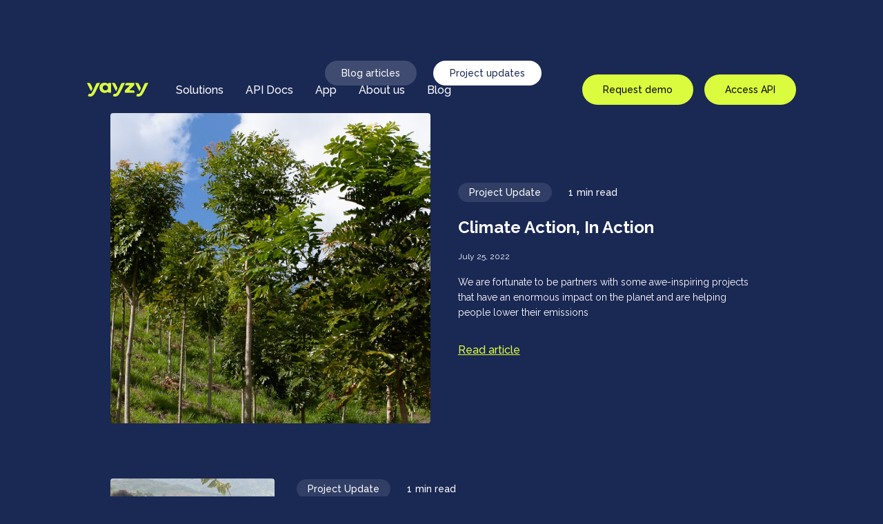

--- FILE ---
content_type: text/html
request_url: https://www.yayzy.com/blog-climate-project-updates
body_size: 6635
content:
<!DOCTYPE html><html data-wf-page="6217d6fb190e09be1f611db1" data-wf-site="610bfb0bc9e7cbe23833a9df" data-wf-status="1"><head><meta charset="utf-8"/><title>Climate project updates</title><meta content="Climate project updates" property="og:title"/><meta content="Climate project updates" property="twitter:title"/><meta content="width=device-width, initial-scale=1" name="viewport"/><meta content="Webflow" name="generator"/><link href="css/yayzy-final.webflow.shared.6a4451e0a.css" rel="stylesheet" type="text/css"/><link href="https://fonts.googleapis.com" rel="preconnect"/><link href="https://fonts.gstatic.com" rel="preconnect" crossorigin="anonymous"/><script src="https://ajax.googleapis.com/ajax/libs/webfont/1.6.26/webfont.js" type="text/javascript"></script><script type="text/javascript">WebFont.load({  google: {    families: ["Raleway:regular,500,700"]  }});</script><script src="https://use.typekit.net/ngz3ztv.js" type="text/javascript"></script><script type="text/javascript">try{Typekit.load();}catch(e){}</script><script type="text/javascript">!function(o,c){var n=c.documentElement,t=" w-mod-";n.className+=t+"js",("ontouchstart"in o||o.DocumentTouch&&c instanceof DocumentTouch)&&(n.className+=t+"touch")}(window,document);</script><link href="images/favicon.png" rel="shortcut icon" type="image/x-icon"/><link href="images/app-icon.png" rel="apple-touch-icon"/><script async="" src="https://www.googletagmanager.com/gtag/js?id=G-ZJC3WNM7RE"></script><script type="text/javascript">window.dataLayer = window.dataLayer || [];function gtag(){dataLayer.push(arguments);}gtag('js', new Date());gtag('config', 'G-ZJC3WNM7RE', {'anonymize_ip': false});</script><script type="text/javascript">!function(f,b,e,v,n,t,s){if(f.fbq)return;n=f.fbq=function(){n.callMethod?n.callMethod.apply(n,arguments):n.queue.push(arguments)};if(!f._fbq)f._fbq=n;n.push=n;n.loaded=!0;n.version='2.0';n.agent='plwebflow';n.queue=[];t=b.createElement(e);t.async=!0;t.src=v;s=b.getElementsByTagName(e)[0];s.parentNode.insertBefore(t,s)}(window,document,'script','https://connect.facebook.net/en_US/fbevents.js');fbq('consent', 'revoke');fbq('init', '727448847676156');fbq('track', 'PageView');</script>
<style>
  
  body{
      -webkit-font-smoothing: antialiased;
    -moz-osx-font-smoothing: grayscale;
  }
.sticky {
    position: fixed;
    top: 0;
    width: 100%;
    background-color:rgb(52 97 158 / 79%);
    z-index: 100;
    box-shadow: 1px 3px 20px #00000042;
}
  
 @media screen and (max-width: 380px){
    .section.section-cover {
      min-height: 100vh;
      padding-top: 60px;
      padding-bottom: 0px;
      background-position: 50% 72%;
      background-size: cover;
    }
   
   .hero__title{
         font-size: 2.6rem;
    line-height: 2.6rem;
   }
   
   .section.is--climateaction{
     height:auto;
   }
  }
  
 
.slick-dots {
  display: flex;
  justify-content: center;
  margin: 0;
  padding: 1rem 0;
  list-style-type: none;
}
.slick-dots li {
  margin: 0 0.25rem;
}
.slick-dots button {
    display: block;
    width: 7px;
    height: 7px;
    padding: 0;
    border: none;
    border-radius: 100%;
    background-color: #3898ec;
    text-indent: -9999px;
}
.slick-dots li.slick-active button {
  background-color: #dbfc3e;
}
/*  
  .navigation_bar,
  #navigation-header-mobile{
    background-color:rgb(52 97 158 / 79%) !important;
  }
 */ 
  
  
 @media screen and (min-width: 1900px){
  .container{
    max-width:1200px !important;
   }
  }
  

  .slick-dots{
   margin-top:10px; 
  }
  
.device-ios .downloadcta__ios{
  display:block !important;
  }
  
.device-android .downloadcta__android{
  display:block !important;
  }
</style>

<!-- Hotjar Tracking Code for www.yayzy.com -->
<script>
    (function(h,o,t,j,a,r){
        h.hj=h.hj||function(){(h.hj.q=h.hj.q||[]).push(arguments)};
        h._hjSettings={hjid:1707791,hjsv:6};
        a=o.getElementsByTagName('head')[0];
        r=o.createElement('script');r.async=1;
        r.src=t+h._hjSettings.hjid+j+h._hjSettings.hjsv;
        a.appendChild(r);
    })(window,document,'https://static.hotjar.com/c/hotjar-','.js?sv=');
</script>

  <!-- Google Optimize tag -->
<script src="https://www.googleoptimize.com/optimize.js?id=OPT-M4JLQQB"></script>
  
  <!-- Google Tag Manager - Yayzy website-->
<script>(function(w,d,s,l,i){w[l]=w[l]||[];w[l].push({'gtm.start':
new Date().getTime(),event:'gtm.js'});var f=d.getElementsByTagName(s)[0],
j=d.createElement(s),dl=l!='dataLayer'?'&l='+l:'';j.async=true;j.src=
'https://www.googletagmanager.com/gtm.js?id='+i+dl;f.parentNode.insertBefore(j,f);
})(window,document,'script','dataLayer','GTM-N75VNVN');</script>
<!-- End Google Tag Manager -->

<!-- Favoured marketing form code -->
<script type="text/javascript">
  (function() {
    var t = document.createElement('script'),
        s = document.getElementsByTagName('script')[0];
    t.async = true;
    t.id    = 'cio-forms-handler';
    t.setAttribute('data-site-id', '4e7b33e9b46cc26018a7');
    t.setAttribute('data-base-url', 'https://eu.customerioforms.com');

    t.src = 'https://eu.customerioforms.com/assets/forms.js';

    s.parentNode.insertBefore(t, s);
  })();
</script>
<!-- END Favoured marketing form code -->


<script type='text/javascript' src='https://platform-api.sharethis.com/js/sharethis.js#property=undefined&product=undefined' async='async'></script></head><body class="blog-background"><div id="navigation-header" class="navigation_bar b2b"><div data-w-id="f2ce5d42-31db-0bff-9c82-4da482d1b59c" class="nav_bg_colour"></div><div class="container is--navigation nav"><div class="navigation__inner"><a href="/" class="navigation__logoblock w-inline-block"><img src="images/logo.svg" loading="lazy" alt="" class="navigation__logo"/></a><div class="buttons_wrapper"><div class="cta-wrap"><a href="#" id="btn-demo" class="hero__cta-b2b is--margin small w-button">Request demo</a><a href="#" id="btn-api" class="hero__cta-b2b is--margin small api w-button">Access API</a><a href="#" class="link-25">Request demo</a><a href="#" class="link-24">Access API</a></div><div class="navigation__menuwrap"><a href="/" class="navigation__link hide">Solutions</a><a href="https://yayzy.readme.io/reference/introduction" target="_blank" class="navigation__link hide">API Docs</a><a href="/app" class="navigation__link">App</a><a href="/about-us" class="navigation__link">About us</a><a href="/blog-articles" class="navigation__link">Blog</a></div><div data-w-id="081ac81b-b498-7275-c8dd-af88937178cd" class="mobile__header-ctawrap"><a href="#" class="menu-block mobile__navigation-btn w-inline-block"><div class="mobilemenuember w-embed"><button type="button" aria-label="Open and close navigation menu" aria-haspopup="true" data-test="open" class="mobile__navigation-btn">
<span class="mobile__menu-line is--top"></span>
<span class="mobile__menu-line is--bottom"></span>
<span class="mobile__menu-line is--bottom-three"></span>
</button>

<style>

.mobile__navigation-btn{
    width: 34px;
    height: 24px;
    position: relative;
    cursor: pointer;
        border: none;
    margin: 0;
    padding: 0;
    text-align: inherit;
    background: transparent;
    color: inherit;
    font: inherit;
    line-height: normal;
    transform:scale(0.9);
    }
    
    
 .mobile__menu-line{
     backface-visibility: hidden;
    width: 100%;
    height: 4px;
    position: absolute;
    left: 0px;
    top: 10px;
    transform-origin: center center;
    transition: transform 0.3s ease 0s, background 0.3s ease 0s;
    filter:invert(1);
    background-image: url(images/mobile__nav-line.svg);
    }
    
      
       .mobile__menu-line.is--top{  
    transform: translateY(-4.5px);
    }
 .mobile__menu-line.is--bottom{  
    transform: translateY(4.5px);
    }
    
     .mobile__menu-line.is--bottom-three{  
    transform: translateY(14.5px);
    }
    
.mobile__navigation-btn.is--open .mobile__menu-line.is--top{
transform: rotate(45deg);
}
    
.mobile__navigation-btn.is--open .mobile__menu-line.is--bottom{   
transform: rotate(-45deg);
}


/*
.is--open .mobile__menu-line {
     filter: invert(1);
}*/

.is--open .mobile__menu-line.is--bottom-three{
display:none;
}
</style></div></a></div></div></div></div></div><div data-w-id="fe2848f2-1ba4-dd10-bbd0-3744b92f51ea" class="mobile__menu"><a href="/" class="mobile__menu--block hide w-inline-block"><div class="mobile__menu-block-title">Solutions</div></a><a href="https://www.yayzy.com/#usecase" class="mobile__menu--block hide w-inline-block"><div class="mobile__menu-block-title">Use Cases</div></a><a href="https://yayzy.readme.io/reference/introduction" target="_blank" class="mobile__menu--block is--closemenu w-inline-block"><div class="mobile__menu-block-title">API Docs</div></a><a href="/app" class="mobile__menu--block is--closemenu w-inline-block"><div class="mobile__menu-block-title">App</div></a><a href="/about-us" class="mobile__menu--block w-inline-block"><div class="mobile__menu-block-title">About us</div></a><a href="/blog-articles" class="mobile__menu--block w-inline-block"><div class="mobile__menu-block-title">Blog</div></a></div><div class="blog-section first"><div class="container blog"><div class="blog-filter-buttons"><a href="/blog-articles" class="toggle-button left-toggle w-button">Blog articles</a><a href="#" class="toggle-button selected right-toggle w-button">Project updates</a></div></div></div><div class="blog-section articles"><div class="container blog"><div class="w-dyn-list"><div role="list" class="collection-list w-dyn-items"><div id="w-node-fc25c229-5e12-a474-0130-c06346855800-1f611db1" role="listitem" class="w-dyn-item"><a href="/blog/climate-action-in-action" class="blog-tile-wrapper hero w-inline-block"><div style="background-image:url(&quot;images/screenshot-202022-07-25-20at-2010.02.12.png&quot;)" class="blog-tile-image-wrapper hero"></div><div class="blog-tile-content hero"><div class="blog-tile-details-wrapper"><div class="category-wrapper"><div class="toggle-button-text">Project Update</div></div><div class="read-time-wrapper"><div class="blog-details">1</div><div class="blog-details">min read</div></div></div><div class="projectgrid__content"><h4 class="blog-tile-title hero">Climate Action, In Action</h4><div class="blog-date">July 25, 2022</div><p class="blog-tile-description">We are fortunate to be partners with some awe-inspiring projects that have an enormous impact on the planet and are helping people lower their emissions</p><div class="blog-tile-link">Read article</div></div></div></a></div></div></div></div></div><div class="blog-section articles last"><div class="container blog"><div class="collection-list-wrapper-2 w-dyn-list"><div role="list" class="collection-list-2 w-dyn-items"><div id="w-node-_32e1628e-a1e2-6ad6-b9ac-4365f4f0c759-1f611db1" role="listitem" class="w-dyn-item"><a href="/blog/starting-from-scratch-one-seeding-at-a-time" class="blog-tile-wrapper wide w-inline-block"><div style="background-image:url(&quot;images/screenshot-202022-07-25-20at-2009.56.26.png&quot;)" class="blog-tile-image-wrapper wide"></div><div class="blog-tile-content wide"><div class="blog-tile-details-wrapper wide"><div class="category-wrapper"><div class="toggle-button-text">Project Update</div></div><div class="read-time-wrapper wide"><div class="blog-details">1</div><div class="blog-details">min read</div></div></div><div id="projectgrid__content" class="projectgrid__content"><h4 class="blog-tile-title wide">Starting From Scratch; One Seeding at a Time</h4><div class="blog-date">July 22, 2022</div><p class="blog-tile-description wide">Eden Reforestation has returned to Ethiopia, where their mission started. They have located 10,000 hectares in the Dwaro zone that need reforestation</p><div class="blog-tile-link wide">Read article</div></div></div></a></div><div id="w-node-_32e1628e-a1e2-6ad6-b9ac-4365f4f0c759-1f611db1" role="listitem" class="w-dyn-item"><a href="/blog/it-takes-a-village-to-raise-a-forest" class="blog-tile-wrapper wide w-inline-block"><div style="background-image:url(&quot;images/resized-image-promo-20-1-.jpeg&quot;)" class="blog-tile-image-wrapper wide"></div><div class="blog-tile-content wide"><div class="blog-tile-details-wrapper wide"><div class="category-wrapper"><div class="toggle-button-text">Project Updates</div></div><div class="read-time-wrapper wide"><div class="blog-details">4</div><div class="blog-details">min read</div></div></div><div id="projectgrid__content" class="projectgrid__content"><h4 class="blog-tile-title wide">It takes a village to raise a forest</h4><div class="blog-date">June 21, 2022</div><p class="blog-tile-description wide">Our partnership with Eden Reforestation Projects is helping to restore and protect forests in 8 countries around the world.‍Through the Yayzy Climate portfolio, you can contribute towards the objective of planting a minimum of 4 billion trees by 2024</p><div class="blog-tile-link wide">Read more</div></div></div></a></div><div id="w-node-_32e1628e-a1e2-6ad6-b9ac-4365f4f0c759-1f611db1" role="listitem" class="w-dyn-item"><a href="/blog/you-are-part-of-a-1-billion-carbon-removal-project" class="blog-tile-wrapper wide w-inline-block"><div style="background-image:url(&quot;images/biel-morro-hcha-uhkig8-unsplas.jpg&quot;)" class="blog-tile-image-wrapper wide"></div><div class="blog-tile-content wide"><div class="blog-tile-details-wrapper wide"><div class="category-wrapper"><div class="toggle-button-text">Project Update </div></div><div class="read-time-wrapper wide"><div class="blog-details">2</div><div class="blog-details">min read</div></div></div><div id="projectgrid__content" class="projectgrid__content"><h4 class="blog-tile-title wide">You Are Part of a $1 Billion Carbon Removal Project!</h4><div class="blog-date">May 27, 2022</div><p class="blog-tile-description wide">We are so honoured to be supporting this carbon removal project; innovation is crucial in this space. In order to reach net-zero, a combination of efforts in both replacements and carbon removal must be explored.</p><div class="blog-tile-link wide">Read update</div></div></div></a></div><div id="w-node-_32e1628e-a1e2-6ad6-b9ac-4365f4f0c759-1f611db1" role="listitem" class="w-dyn-item"><a href="/blog/from-destruction-to-restoration-april-project-updates" class="blog-tile-wrapper wide w-inline-block"><div style="background-image:url(&quot;images/img_7736.jpg&quot;)" class="blog-tile-image-wrapper wide"></div><div class="blog-tile-content wide"><div class="blog-tile-details-wrapper wide"><div class="category-wrapper"><div class="toggle-button-text">Project update</div></div><div class="read-time-wrapper wide"><div class="blog-details">1</div><div class="blog-details">min read</div></div></div><div id="projectgrid__content" class="projectgrid__content"><h4 class="blog-tile-title wide">&#x27;From Destruction to Restoration&#x27; - April Project Updates</h4><div class="blog-date">April 29, 2022</div><p class="blog-tile-description wide">Our partnership with Eden Reforestation Projects is helping to restore trees along the coast of Lamu, Kenya, an area that has experienced mass destruction of mangrove forests due to them being harvested for charcoal production.</p><div class="blog-tile-link wide">Read more</div></div></div></a></div></div></div></div></div><div class="blog-section articles last"><div class="container blog"><div class="collection-list-wrapper-2 w-dyn-list"><div class="empty-state-4 w-dyn-empty"><div> </div></div></div></div></div><footer class="section is--dark is--footer"><div class="container"><div class="footer__top"><div class="footer__linkswrap"><div class="footerlinks-col1"><a href="https://www.linkedin.com/jobs/search/?geoId=92000000&amp;keywords=yayzy&amp;location=Worldwide" target="_blank" class="footer__links hidden">We are hiring!</a><a href="http://yayzy.com/app/#projects" class="footer__links">Projects</a><a href="/community" class="footer__links">Community</a><a href="/terms-and-conditions" class="footer__links">Terms and Conditions</a><a href="/privacy-policy" class="footer__links">Privacy Policy</a><a href="/faq" class="footer__links">FAQs</a><a href="mailto:hello@yayzy.com?subject=Hi%20Yayzy!" class="footer__links">Contact Us</a></div><div class="footerlinks-col1"></div></div><div class="footer__sociallinks-wrap"><div class="tagline-wrapper"><div class="text-block-36">Be planet proud</div></div><div class="social-links-wrapper"><a href="https://www.instagram.com/yayzyapp/" target="_blank" class="footer__sociallink wrapper w-inline-block"><img src="images/insta.svg" loading="lazy" alt="" class="footer__sociallink"/></a><a href="https://www.facebook.com/YAYZYapp/" target="_blank" class="footer__sociallink wrapper w-inline-block"><img src="images/facebook.svg" loading="lazy" alt="" class="footer__sociallink is--facebook"/></a><a href="https://twitter.com/yayzyapp" target="_blank" class="footer__sociallink wrapper w-inline-block"><img src="images/twitter.svg" loading="lazy" alt="" class="footer__sociallink is--twitter"/></a><a href="https://www.linkedin.com/company/29346470/admin/notifications/all/" target="_blank" class="footer__sociallink wrapper-last w-inline-block"><img src="images/linkedin.svg" loading="lazy" alt="" class="footer__sociallink"/></a></div><div class="footerlinks-col1 is--bottom"><a href="https://apps.apple.com/app/apple-store/id1487641295?mt=" target="_blank" class="footer__sociallink is--appstor w-inline-block"><img src="images/appstore-foote.svg" loading="lazy" alt="" class="footer__sociallink is--appstor"/></a><a href="https://play.google.com/store/apps/details?id=com.yayzy" target="_blank" class="footer__sociallink is--appstor last w-inline-block"><img src="images/playstore-footer.svg" loading="lazy" alt="Google play store" class="footer__sociallink is--appstor"/></a></div></div></div><div class="footer__bottom"><a href="/app" class="navigation__logoblock w-inline-block"><img src="images/logo.svg" loading="lazy" alt="" class="navigation__logo footer__logo"/></a><div class="copyright__text">© 2022 Yayzy</div></div><div class="w-embed w-script"><script>
    (function () {
      var src = "https://yoytrustcenter.com";
      var r = false;
      var s = document.createElement('script');
      s.type = 'text/javascript';
      s.async = true;
      s.src = "https://static.yoytrustcenter.com/sdk/v1-1.12.17.js";
      s.onload = s.onreadystatechange = function () {
        if (!r && (!this.readyState || this.readyState == 'complete')) {
          r = true;
          window.CookieConsent = new CookieConsent('cl4o25mge8675dvpcurrhzdmi', src);
        };
      };
      var t = document.getElementsByTagName('script')[0];
      t.parentNode.insertBefore(s, t);
    })();
  </script></div></div></footer><script src="js/jquery.js?site=610bfb0bc9e7cbe23833a9df" type="text/javascript"  ></script><script src="js/webflow.schunk.36b8fb49256177c8.js" type="text/javascript"></script><script src="js/webflow.schunk.37ccf426d1a7ab9e.js" type="text/javascript"></script><script src="js/webflow-script-2.js" type="text/javascript"></script><script src="https://cdnjs.cloudflare.com/ajax/libs/detectizr/2.2.0/detectizr.min.js"   referrerpolicy="no-referrer"></script>
<script src="https://cdnjs.cloudflare.com/ajax/libs/jqueryui/1.12.1/jquery-ui.min.js"   referrerpolicy="no-referrer"></script>
<script src="https://cdn.jsdelivr.net/npm/jquery-visible@1.2.0/jquery.visible.min.js"
     ></script>
<script type="text/javascript" src="//cdn.jsdelivr.net/npm/slick-carousel@1.8.1/slick/slick.min.js"></script>

<script>
  
  
window.onscroll = function() {navfixed()};
window.onscroll = function() {navfixedmobile()};

var header1 = document.getElementById("navigation-header");
  var header2 = document.getElementById("navigation-header-mobile");


var sticky = header1.offsetTop;
  var sticky2 = header2.offsetTop;

function navfixed() {
  if (window.pageYOffset > sticky) {
    header1.classList.add("sticky");
  } else {
    header1.classList.remove("sticky");
  }
}
  
  function navfixedmobile() {
  if (window.pageYOffset > sticky2) {
    header2.classList.add("sticky");
  } else {
    header2.classList.remove("sticky");
  }
}

  
/* Scrollbar Drag */ 
  
  $(".progress__tracker").draggable({
    containment: ".progress__bar", axis: "y", scroll: true,
    drag: function () {
      // parent height
      let pHeight = $(".progress__bar").height() - $(".progress__tracker").height();
      let top = $(".progress__tracker").position().top
      let perc = (top / pHeight) * 100;
      let d = $(document).height(),
          c = $(window).height();
      let scrollHeight = (perc * (d - c)) / 100
      $(window).scrollTop(scrollHeight);
    },
    stop: function () {
    }
  });


      $(window).scroll(function () {
      let s = $(window).scrollTop(),
        d = $(document).height(),
        c = $(window).height();
      let pHeight = $(".progress__bar").height() - $(".progress__tracker").height();
      let scrollPercent = (s / (d - c)) * 100;
      $(".progress__tracker").attr("style", `top:${(scrollPercent * pHeight) / 100}px`)
      });
     
 const os = [
    { name: "Windows Phone", value: "Windows Phone", version: "OS" },
    { name: "Windows", value: "Win", version: "NT" },
    { name: "iPhone", value: "iPhone", version: "OS" },
    { name: "iPad", value: "iPad", version: "OS" },
    { name: "Kindle", value: "Silk", version: "Silk" },
    { name: "Android", value: "Android", version: "Android" },
    { name: "PlayBook", value: "PlayBook", version: "OS" },
    { name: "BlackBerry", value: "BlackBerry", version: "/" },
    { name: "Macintosh", value: "Mac", version: "OS X" },
    { name: "Linux", value: "Linux", version: "rv" },
    { name: "Palm", value: "Palm", version: "PalmOS" }
  ];
const header = [
    navigator.platform,
    navigator.userAgent,
    navigator.appVersion,
    navigator.vendor,
    window.opera
  ];
 
  const matchItem = (string, data) => {
    let i = 0;
    let j = 0;
    // html = "",
    let regex;
    let regexv;
    let match;
    let matches;
    let version;
 
    for (i = 0; i < data.length; i += 1) {
      regex = new RegExp(data[i].value, "i");
      match = regex.test(string);
      if (match) {
        regexv = new RegExp(data[i].version + "[- /:;]([d._]+)", "i");
        matches = string.match(regexv);
        version = "";
        if (matches) {
          if (matches[1]) {
            matches = matches[1];
          }
        }
        if (matches) {
          matches = matches.split(/[._]+/);
          for (j = 0; j < matches.length; j += 1) {
            if (j === 0) {
              version += matches[j] + ".";
            } else {
              version += matches[j];
            }
          }
        } else {
          version = "0";
        }
        return {
          name: data[i].name,
          version: parseFloat(version)
        };
      }
    }
    return { name: "unknown", version: 0 };
  };
const agent = header.join(" ");
 
// this is the result
const os1 = matchItem(agent, os);  
  
  if(os1.name=="iPhone" || os1.name=="iPad" || os1.name=="Macintosh"){
    $("body").addClass("device-ios");
  }else{
    $("body").addClass("device-android");
  }
  
</script>

<!-- Google Tag Manager (noscript) -->
<noscript><iframe src="https://www.googletagmanager.com/ns.html?id=GTM-N75VNVN"
height="0" width="0" style="display:none;visibility:hidden"></iframe></noscript>
<!-- End Google Tag Manager (noscript) -->


<script>
 $('.testimonial__collection').slick({
  dots: false,
  arrows:true,
            nextArrow: $('#arrow-right'),
     prevArrow: $('#arrow-left'),
  infinite: true,
    autoplay: true,
    autoplaySpeed: 1000,
  speed: 300,
  slidesToShow: 3,
   centerMode: true,
  slidesToScroll: 1,
  responsive: [
    
    {
      breakpoint: 1000,
      settings: {
        slidesToShow: 3,
        slidesToScroll: 1,
        arrow:false,
        dots:true
      }
    },
    {
      breakpoint: 480,
      settings: {
        slidesToShow: 1,
        centerMode: false,
        slidesToScroll: 1,
        arrow:true,
        dots:false
      }
    }
    ]
});

</script><script>
window.onload=function(){
    document.querySelector('.mobile__navigation-btn').addEventListener('click', function () {
      document.querySelector('.mobile__navigation-btn').classList.toggle('is--open');
      /*document.querySelector('.mobile__menu').classList.toggle('mobile__menu-active');
      */
    });
   }
 </script></body></html>

--- FILE ---
content_type: text/css
request_url: https://www.yayzy.com/css/yayzy-final.webflow.shared.6a4451e0a.css
body_size: 28679
content:
html {
  -webkit-text-size-adjust: 100%;
  -ms-text-size-adjust: 100%;
  font-family: sans-serif;
}

body {
  margin: 0;
}

article, aside, details, figcaption, figure, footer, header, hgroup, main, menu, nav, section, summary {
  display: block;
}

audio, canvas, progress, video {
  vertical-align: baseline;
  display: inline-block;
}

audio:not([controls]) {
  height: 0;
  display: none;
}

[hidden], template {
  display: none;
}

a {
  background-color: #0000;
}

a:active, a:hover {
  outline: 0;
}

abbr[title] {
  border-bottom: 1px dotted;
}

b, strong {
  font-weight: bold;
}

dfn {
  font-style: italic;
}

h1 {
  margin: .67em 0;
  font-size: 2em;
}

mark {
  color: #000;
  background: #ff0;
}

small {
  font-size: 80%;
}

sub, sup {
  vertical-align: baseline;
  font-size: 75%;
  line-height: 0;
  position: relative;
}

sup {
  top: -.5em;
}

sub {
  bottom: -.25em;
}

img {
  border: 0;
}

svg:not(:root) {
  overflow: hidden;
}

hr {
  box-sizing: content-box;
  height: 0;
}

pre {
  overflow: auto;
}

code, kbd, pre, samp {
  font-family: monospace;
  font-size: 1em;
}

button, input, optgroup, select, textarea {
  color: inherit;
  font: inherit;
  margin: 0;
}

button {
  overflow: visible;
}

button, select {
  text-transform: none;
}

button, html input[type="button"], input[type="reset"] {
  -webkit-appearance: button;
  cursor: pointer;
}

button[disabled], html input[disabled] {
  cursor: default;
}

button::-moz-focus-inner, input::-moz-focus-inner {
  border: 0;
  padding: 0;
}

input {
  line-height: normal;
}

input[type="checkbox"], input[type="radio"] {
  box-sizing: border-box;
  padding: 0;
}

input[type="number"]::-webkit-inner-spin-button, input[type="number"]::-webkit-outer-spin-button {
  height: auto;
}

input[type="search"] {
  -webkit-appearance: none;
}

input[type="search"]::-webkit-search-cancel-button, input[type="search"]::-webkit-search-decoration {
  -webkit-appearance: none;
}

legend {
  border: 0;
  padding: 0;
}

textarea {
  overflow: auto;
}

optgroup {
  font-weight: bold;
}

table {
  border-collapse: collapse;
  border-spacing: 0;
}

td, th {
  padding: 0;
}

@font-face {
  font-family: webflow-icons;
  src: url("[data-uri]") format("truetype");
  font-weight: normal;
  font-style: normal;
}

[class^="w-icon-"], [class*=" w-icon-"] {
  speak: none;
  font-variant: normal;
  text-transform: none;
  -webkit-font-smoothing: antialiased;
  -moz-osx-font-smoothing: grayscale;
  font-style: normal;
  font-weight: normal;
  line-height: 1;
  font-family: webflow-icons !important;
}

.w-icon-slider-right:before {
  content: "";
}

.w-icon-slider-left:before {
  content: "";
}

.w-icon-nav-menu:before {
  content: "";
}

.w-icon-arrow-down:before, .w-icon-dropdown-toggle:before {
  content: "";
}

.w-icon-file-upload-remove:before {
  content: "";
}

.w-icon-file-upload-icon:before {
  content: "";
}

* {
  box-sizing: border-box;
}

html {
  height: 100%;
}

body {
  color: #333;
  background-color: #fff;
  min-height: 100%;
  margin: 0;
  font-family: Arial, sans-serif;
  font-size: 14px;
  line-height: 20px;
}

img {
  vertical-align: middle;
  max-width: 100%;
  display: inline-block;
}

html.w-mod-touch * {
  background-attachment: scroll !important;
}

.w-block {
  display: block;
}

.w-inline-block {
  max-width: 100%;
  display: inline-block;
}

.w-clearfix:before, .w-clearfix:after {
  content: " ";
  grid-area: 1 / 1 / 2 / 2;
  display: table;
}

.w-clearfix:after {
  clear: both;
}

.w-hidden {
  display: none;
}

.w-button {
  color: #fff;
  line-height: inherit;
  cursor: pointer;
  background-color: #3898ec;
  border: 0;
  border-radius: 0;
  padding: 9px 15px;
  text-decoration: none;
  display: inline-block;
}

input.w-button {
  -webkit-appearance: button;
}

html[data-w-dynpage] [data-w-cloak] {
  color: #0000 !important;
}

.w-code-block {
  margin: unset;
}

pre.w-code-block code {
  all: inherit;
}

.w-optimization {
  display: contents;
}

.w-webflow-badge, .w-webflow-badge > img {
  box-sizing: unset;
  width: unset;
  height: unset;
  max-height: unset;
  max-width: unset;
  min-height: unset;
  min-width: unset;
  margin: unset;
  padding: unset;
  float: unset;
  clear: unset;
  border: unset;
  border-radius: unset;
  background: unset;
  background-image: unset;
  background-position: unset;
  background-size: unset;
  background-repeat: unset;
  background-origin: unset;
  background-clip: unset;
  background-attachment: unset;
  background-color: unset;
  box-shadow: unset;
  transform: unset;
  direction: unset;
  font-family: unset;
  font-weight: unset;
  color: unset;
  font-size: unset;
  line-height: unset;
  font-style: unset;
  font-variant: unset;
  text-align: unset;
  letter-spacing: unset;
  -webkit-text-decoration: unset;
  text-decoration: unset;
  text-indent: unset;
  text-transform: unset;
  list-style-type: unset;
  text-shadow: unset;
  vertical-align: unset;
  cursor: unset;
  white-space: unset;
  word-break: unset;
  word-spacing: unset;
  word-wrap: unset;
  transition: unset;
}

.w-webflow-badge {
  white-space: nowrap;
  cursor: pointer;
  box-shadow: 0 0 0 1px #0000001a, 0 1px 3px #0000001a;
  visibility: visible !important;
  opacity: 1 !important;
  z-index: 2147483647 !important;
  color: #aaadb0 !important;
  overflow: unset !important;
  background-color: #fff !important;
  border-radius: 3px !important;
  width: auto !important;
  height: auto !important;
  margin: 0 !important;
  padding: 6px !important;
  font-size: 12px !important;
  line-height: 14px !important;
  text-decoration: none !important;
  display: inline-block !important;
  position: fixed !important;
  inset: auto 12px 12px auto !important;
  transform: none !important;
}

.w-webflow-badge > img {
  position: unset;
  visibility: unset !important;
  opacity: 1 !important;
  vertical-align: middle !important;
  display: inline-block !important;
}

h1, h2, h3, h4, h5, h6 {
  margin-bottom: 10px;
  font-weight: bold;
}

h1 {
  margin-top: 20px;
  font-size: 38px;
  line-height: 44px;
}

h2 {
  margin-top: 20px;
  font-size: 32px;
  line-height: 36px;
}

h3 {
  margin-top: 20px;
  font-size: 24px;
  line-height: 30px;
}

h4 {
  margin-top: 10px;
  font-size: 18px;
  line-height: 24px;
}

h5 {
  margin-top: 10px;
  font-size: 14px;
  line-height: 20px;
}

h6 {
  margin-top: 10px;
  font-size: 12px;
  line-height: 18px;
}

p {
  margin-top: 0;
  margin-bottom: 10px;
}

blockquote {
  border-left: 5px solid #e2e2e2;
  margin: 0 0 10px;
  padding: 10px 20px;
  font-size: 18px;
  line-height: 22px;
}

figure {
  margin: 0 0 10px;
}

figcaption {
  text-align: center;
  margin-top: 5px;
}

ul, ol {
  margin-top: 0;
  margin-bottom: 10px;
  padding-left: 40px;
}

.w-list-unstyled {
  padding-left: 0;
  list-style: none;
}

.w-embed:before, .w-embed:after {
  content: " ";
  grid-area: 1 / 1 / 2 / 2;
  display: table;
}

.w-embed:after {
  clear: both;
}

.w-video {
  width: 100%;
  padding: 0;
  position: relative;
}

.w-video iframe, .w-video object, .w-video embed {
  border: none;
  width: 100%;
  height: 100%;
  position: absolute;
  top: 0;
  left: 0;
}

fieldset {
  border: 0;
  margin: 0;
  padding: 0;
}

button, [type="button"], [type="reset"] {
  cursor: pointer;
  -webkit-appearance: button;
  border: 0;
}

.w-form {
  margin: 0 0 15px;
}

.w-form-done {
  text-align: center;
  background-color: #ddd;
  padding: 20px;
  display: none;
}

.w-form-fail {
  background-color: #ffdede;
  margin-top: 10px;
  padding: 10px;
  display: none;
}

label {
  margin-bottom: 5px;
  font-weight: bold;
  display: block;
}

.w-input, .w-select {
  color: #333;
  vertical-align: middle;
  background-color: #fff;
  border: 1px solid #ccc;
  width: 100%;
  height: 38px;
  margin-bottom: 10px;
  padding: 8px 12px;
  font-size: 14px;
  line-height: 1.42857;
  display: block;
}

.w-input::placeholder, .w-select::placeholder {
  color: #999;
}

.w-input:focus, .w-select:focus {
  border-color: #3898ec;
  outline: 0;
}

.w-input[disabled], .w-select[disabled], .w-input[readonly], .w-select[readonly], fieldset[disabled] .w-input, fieldset[disabled] .w-select {
  cursor: not-allowed;
}

.w-input[disabled]:not(.w-input-disabled), .w-select[disabled]:not(.w-input-disabled), .w-input[readonly], .w-select[readonly], fieldset[disabled]:not(.w-input-disabled) .w-input, fieldset[disabled]:not(.w-input-disabled) .w-select {
  background-color: #eee;
}

textarea.w-input, textarea.w-select {
  height: auto;
}

.w-select {
  background-color: #f3f3f3;
}

.w-select[multiple] {
  height: auto;
}

.w-form-label {
  cursor: pointer;
  margin-bottom: 0;
  font-weight: normal;
  display: inline-block;
}

.w-radio {
  margin-bottom: 5px;
  padding-left: 20px;
  display: block;
}

.w-radio:before, .w-radio:after {
  content: " ";
  grid-area: 1 / 1 / 2 / 2;
  display: table;
}

.w-radio:after {
  clear: both;
}

.w-radio-input {
  float: left;
  margin: 3px 0 0 -20px;
  line-height: normal;
}

.w-file-upload {
  margin-bottom: 10px;
  display: block;
}

.w-file-upload-input {
  opacity: 0;
  z-index: -100;
  width: .1px;
  height: .1px;
  position: absolute;
  overflow: hidden;
}

.w-file-upload-default, .w-file-upload-uploading, .w-file-upload-success {
  color: #333;
  display: inline-block;
}

.w-file-upload-error {
  margin-top: 10px;
  display: block;
}

.w-file-upload-default.w-hidden, .w-file-upload-uploading.w-hidden, .w-file-upload-error.w-hidden, .w-file-upload-success.w-hidden {
  display: none;
}

.w-file-upload-uploading-btn {
  cursor: pointer;
  background-color: #fafafa;
  border: 1px solid #ccc;
  margin: 0;
  padding: 8px 12px;
  font-size: 14px;
  font-weight: normal;
  display: flex;
}

.w-file-upload-file {
  background-color: #fafafa;
  border: 1px solid #ccc;
  flex-grow: 1;
  justify-content: space-between;
  margin: 0;
  padding: 8px 9px 8px 11px;
  display: flex;
}

.w-file-upload-file-name {
  font-size: 14px;
  font-weight: normal;
  display: block;
}

.w-file-remove-link {
  cursor: pointer;
  width: auto;
  height: auto;
  margin-top: 3px;
  margin-left: 10px;
  padding: 3px;
  display: block;
}

.w-icon-file-upload-remove {
  margin: auto;
  font-size: 10px;
}

.w-file-upload-error-msg {
  color: #ea384c;
  padding: 2px 0;
  display: inline-block;
}

.w-file-upload-info {
  padding: 0 12px;
  line-height: 38px;
  display: inline-block;
}

.w-file-upload-label {
  cursor: pointer;
  background-color: #fafafa;
  border: 1px solid #ccc;
  margin: 0;
  padding: 8px 12px;
  font-size: 14px;
  font-weight: normal;
  display: inline-block;
}

.w-icon-file-upload-icon, .w-icon-file-upload-uploading {
  width: 20px;
  margin-right: 8px;
  display: inline-block;
}

.w-icon-file-upload-uploading {
  height: 20px;
}

.w-container {
  max-width: 940px;
  margin-left: auto;
  margin-right: auto;
}

.w-container:before, .w-container:after {
  content: " ";
  grid-area: 1 / 1 / 2 / 2;
  display: table;
}

.w-container:after {
  clear: both;
}

.w-container .w-row {
  margin-left: -10px;
  margin-right: -10px;
}

.w-row:before, .w-row:after {
  content: " ";
  grid-area: 1 / 1 / 2 / 2;
  display: table;
}

.w-row:after {
  clear: both;
}

.w-row .w-row {
  margin-left: 0;
  margin-right: 0;
}

.w-col {
  float: left;
  width: 100%;
  min-height: 1px;
  padding-left: 10px;
  padding-right: 10px;
  position: relative;
}

.w-col .w-col {
  padding-left: 0;
  padding-right: 0;
}

.w-col-1 {
  width: 8.33333%;
}

.w-col-2 {
  width: 16.6667%;
}

.w-col-3 {
  width: 25%;
}

.w-col-4 {
  width: 33.3333%;
}

.w-col-5 {
  width: 41.6667%;
}

.w-col-6 {
  width: 50%;
}

.w-col-7 {
  width: 58.3333%;
}

.w-col-8 {
  width: 66.6667%;
}

.w-col-9 {
  width: 75%;
}

.w-col-10 {
  width: 83.3333%;
}

.w-col-11 {
  width: 91.6667%;
}

.w-col-12 {
  width: 100%;
}

.w-hidden-main {
  display: none !important;
}

@media screen and (max-width: 991px) {
  .w-container {
    max-width: 728px;
  }

  .w-hidden-main {
    display: inherit !important;
  }

  .w-hidden-medium {
    display: none !important;
  }

  .w-col-medium-1 {
    width: 8.33333%;
  }

  .w-col-medium-2 {
    width: 16.6667%;
  }

  .w-col-medium-3 {
    width: 25%;
  }

  .w-col-medium-4 {
    width: 33.3333%;
  }

  .w-col-medium-5 {
    width: 41.6667%;
  }

  .w-col-medium-6 {
    width: 50%;
  }

  .w-col-medium-7 {
    width: 58.3333%;
  }

  .w-col-medium-8 {
    width: 66.6667%;
  }

  .w-col-medium-9 {
    width: 75%;
  }

  .w-col-medium-10 {
    width: 83.3333%;
  }

  .w-col-medium-11 {
    width: 91.6667%;
  }

  .w-col-medium-12 {
    width: 100%;
  }

  .w-col-stack {
    width: 100%;
    left: auto;
    right: auto;
  }
}

@media screen and (max-width: 767px) {
  .w-hidden-main, .w-hidden-medium {
    display: inherit !important;
  }

  .w-hidden-small {
    display: none !important;
  }

  .w-row, .w-container .w-row {
    margin-left: 0;
    margin-right: 0;
  }

  .w-col {
    width: 100%;
    left: auto;
    right: auto;
  }

  .w-col-small-1 {
    width: 8.33333%;
  }

  .w-col-small-2 {
    width: 16.6667%;
  }

  .w-col-small-3 {
    width: 25%;
  }

  .w-col-small-4 {
    width: 33.3333%;
  }

  .w-col-small-5 {
    width: 41.6667%;
  }

  .w-col-small-6 {
    width: 50%;
  }

  .w-col-small-7 {
    width: 58.3333%;
  }

  .w-col-small-8 {
    width: 66.6667%;
  }

  .w-col-small-9 {
    width: 75%;
  }

  .w-col-small-10 {
    width: 83.3333%;
  }

  .w-col-small-11 {
    width: 91.6667%;
  }

  .w-col-small-12 {
    width: 100%;
  }
}

@media screen and (max-width: 479px) {
  .w-container {
    max-width: none;
  }

  .w-hidden-main, .w-hidden-medium, .w-hidden-small {
    display: inherit !important;
  }

  .w-hidden-tiny {
    display: none !important;
  }

  .w-col {
    width: 100%;
  }

  .w-col-tiny-1 {
    width: 8.33333%;
  }

  .w-col-tiny-2 {
    width: 16.6667%;
  }

  .w-col-tiny-3 {
    width: 25%;
  }

  .w-col-tiny-4 {
    width: 33.3333%;
  }

  .w-col-tiny-5 {
    width: 41.6667%;
  }

  .w-col-tiny-6 {
    width: 50%;
  }

  .w-col-tiny-7 {
    width: 58.3333%;
  }

  .w-col-tiny-8 {
    width: 66.6667%;
  }

  .w-col-tiny-9 {
    width: 75%;
  }

  .w-col-tiny-10 {
    width: 83.3333%;
  }

  .w-col-tiny-11 {
    width: 91.6667%;
  }

  .w-col-tiny-12 {
    width: 100%;
  }
}

.w-widget {
  position: relative;
}

.w-widget-map {
  width: 100%;
  height: 400px;
}

.w-widget-map label {
  width: auto;
  display: inline;
}

.w-widget-map img {
  max-width: inherit;
}

.w-widget-map .gm-style-iw {
  text-align: center;
}

.w-widget-map .gm-style-iw > button {
  display: none !important;
}

.w-widget-twitter {
  overflow: hidden;
}

.w-widget-twitter-count-shim {
  vertical-align: top;
  text-align: center;
  background: #fff;
  border: 1px solid #758696;
  border-radius: 3px;
  width: 28px;
  height: 20px;
  display: inline-block;
  position: relative;
}

.w-widget-twitter-count-shim * {
  pointer-events: none;
  -webkit-user-select: none;
  user-select: none;
}

.w-widget-twitter-count-shim .w-widget-twitter-count-inner {
  text-align: center;
  color: #999;
  font-family: serif;
  font-size: 15px;
  line-height: 12px;
  position: relative;
}

.w-widget-twitter-count-shim .w-widget-twitter-count-clear {
  display: block;
  position: relative;
}

.w-widget-twitter-count-shim.w--large {
  width: 36px;
  height: 28px;
}

.w-widget-twitter-count-shim.w--large .w-widget-twitter-count-inner {
  font-size: 18px;
  line-height: 18px;
}

.w-widget-twitter-count-shim:not(.w--vertical) {
  margin-left: 5px;
  margin-right: 8px;
}

.w-widget-twitter-count-shim:not(.w--vertical).w--large {
  margin-left: 6px;
}

.w-widget-twitter-count-shim:not(.w--vertical):before, .w-widget-twitter-count-shim:not(.w--vertical):after {
  content: " ";
  pointer-events: none;
  border: solid #0000;
  width: 0;
  height: 0;
  position: absolute;
  top: 50%;
  left: 0;
}

.w-widget-twitter-count-shim:not(.w--vertical):before {
  border-width: 4px;
  border-color: #75869600 #5d6c7b #75869600 #75869600;
  margin-top: -4px;
  margin-left: -9px;
}

.w-widget-twitter-count-shim:not(.w--vertical).w--large:before {
  border-width: 5px;
  margin-top: -5px;
  margin-left: -10px;
}

.w-widget-twitter-count-shim:not(.w--vertical):after {
  border-width: 4px;
  border-color: #fff0 #fff #fff0 #fff0;
  margin-top: -4px;
  margin-left: -8px;
}

.w-widget-twitter-count-shim:not(.w--vertical).w--large:after {
  border-width: 5px;
  margin-top: -5px;
  margin-left: -9px;
}

.w-widget-twitter-count-shim.w--vertical {
  width: 61px;
  height: 33px;
  margin-bottom: 8px;
}

.w-widget-twitter-count-shim.w--vertical:before, .w-widget-twitter-count-shim.w--vertical:after {
  content: " ";
  pointer-events: none;
  border: solid #0000;
  width: 0;
  height: 0;
  position: absolute;
  top: 100%;
  left: 50%;
}

.w-widget-twitter-count-shim.w--vertical:before {
  border-width: 5px;
  border-color: #5d6c7b #75869600 #75869600;
  margin-left: -5px;
}

.w-widget-twitter-count-shim.w--vertical:after {
  border-width: 4px;
  border-color: #fff #fff0 #fff0;
  margin-left: -4px;
}

.w-widget-twitter-count-shim.w--vertical .w-widget-twitter-count-inner {
  font-size: 18px;
  line-height: 22px;
}

.w-widget-twitter-count-shim.w--vertical.w--large {
  width: 76px;
}

.w-background-video {
  color: #fff;
  height: 500px;
  position: relative;
  overflow: hidden;
}

.w-background-video > video {
  object-fit: cover;
  z-index: -100;
  background-position: 50%;
  background-size: cover;
  width: 100%;
  height: 100%;
  margin: auto;
  position: absolute;
  inset: -100%;
}

.w-background-video > video::-webkit-media-controls-start-playback-button {
  -webkit-appearance: none;
  display: none !important;
}

.w-background-video--control {
  background-color: #0000;
  padding: 0;
  position: absolute;
  bottom: 1em;
  right: 1em;
}

.w-background-video--control > [hidden] {
  display: none !important;
}

.w-slider {
  text-align: center;
  clear: both;
  -webkit-tap-highlight-color: #0000;
  tap-highlight-color: #0000;
  background: #ddd;
  height: 300px;
  position: relative;
}

.w-slider-mask {
  z-index: 1;
  white-space: nowrap;
  height: 100%;
  display: block;
  position: relative;
  left: 0;
  right: 0;
  overflow: hidden;
}

.w-slide {
  vertical-align: top;
  white-space: normal;
  text-align: left;
  width: 100%;
  height: 100%;
  display: inline-block;
  position: relative;
}

.w-slider-nav {
  z-index: 2;
  text-align: center;
  -webkit-tap-highlight-color: #0000;
  tap-highlight-color: #0000;
  height: 40px;
  margin: auto;
  padding-top: 10px;
  position: absolute;
  inset: auto 0 0;
}

.w-slider-nav.w-round > div {
  border-radius: 100%;
}

.w-slider-nav.w-num > div {
  font-size: inherit;
  line-height: inherit;
  width: auto;
  height: auto;
  padding: .2em .5em;
}

.w-slider-nav.w-shadow > div {
  box-shadow: 0 0 3px #3336;
}

.w-slider-nav-invert {
  color: #fff;
}

.w-slider-nav-invert > div {
  background-color: #2226;
}

.w-slider-nav-invert > div.w-active {
  background-color: #222;
}

.w-slider-dot {
  cursor: pointer;
  background-color: #fff6;
  width: 1em;
  height: 1em;
  margin: 0 3px .5em;
  transition: background-color .1s, color .1s;
  display: inline-block;
  position: relative;
}

.w-slider-dot.w-active {
  background-color: #fff;
}

.w-slider-dot:focus {
  outline: none;
  box-shadow: 0 0 0 2px #fff;
}

.w-slider-dot:focus.w-active {
  box-shadow: none;
}

.w-slider-arrow-left, .w-slider-arrow-right {
  cursor: pointer;
  color: #fff;
  -webkit-tap-highlight-color: #0000;
  tap-highlight-color: #0000;
  -webkit-user-select: none;
  user-select: none;
  width: 80px;
  margin: auto;
  font-size: 40px;
  position: absolute;
  inset: 0;
  overflow: hidden;
}

.w-slider-arrow-left [class^="w-icon-"], .w-slider-arrow-right [class^="w-icon-"], .w-slider-arrow-left [class*=" w-icon-"], .w-slider-arrow-right [class*=" w-icon-"] {
  position: absolute;
}

.w-slider-arrow-left:focus, .w-slider-arrow-right:focus {
  outline: 0;
}

.w-slider-arrow-left {
  z-index: 3;
  right: auto;
}

.w-slider-arrow-right {
  z-index: 4;
  left: auto;
}

.w-icon-slider-left, .w-icon-slider-right {
  width: 1em;
  height: 1em;
  margin: auto;
  inset: 0;
}

.w-slider-aria-label {
  clip: rect(0 0 0 0);
  border: 0;
  width: 1px;
  height: 1px;
  margin: -1px;
  padding: 0;
  position: absolute;
  overflow: hidden;
}

.w-slider-force-show {
  display: block !important;
}

.w-dropdown {
  text-align: left;
  z-index: 900;
  margin-left: auto;
  margin-right: auto;
  display: inline-block;
  position: relative;
}

.w-dropdown-btn, .w-dropdown-toggle, .w-dropdown-link {
  vertical-align: top;
  color: #222;
  text-align: left;
  white-space: nowrap;
  margin-left: auto;
  margin-right: auto;
  padding: 20px;
  text-decoration: none;
  position: relative;
}

.w-dropdown-toggle {
  -webkit-user-select: none;
  user-select: none;
  cursor: pointer;
  padding-right: 40px;
  display: inline-block;
}

.w-dropdown-toggle:focus {
  outline: 0;
}

.w-icon-dropdown-toggle {
  width: 1em;
  height: 1em;
  margin: auto 20px auto auto;
  position: absolute;
  top: 0;
  bottom: 0;
  right: 0;
}

.w-dropdown-list {
  background: #ddd;
  min-width: 100%;
  display: none;
  position: absolute;
}

.w-dropdown-list.w--open {
  display: block;
}

.w-dropdown-link {
  color: #222;
  padding: 10px 20px;
  display: block;
}

.w-dropdown-link.w--current {
  color: #0082f3;
}

.w-dropdown-link:focus {
  outline: 0;
}

@media screen and (max-width: 767px) {
  .w-nav-brand {
    padding-left: 10px;
  }
}

.w-lightbox-backdrop {
  cursor: auto;
  letter-spacing: normal;
  text-indent: 0;
  text-shadow: none;
  text-transform: none;
  visibility: visible;
  white-space: normal;
  word-break: normal;
  word-spacing: normal;
  word-wrap: normal;
  color: #fff;
  text-align: center;
  z-index: 2000;
  opacity: 0;
  -webkit-user-select: none;
  -moz-user-select: none;
  -webkit-tap-highlight-color: transparent;
  background: #000000e6;
  outline: 0;
  font-family: Helvetica Neue, Helvetica, Ubuntu, Segoe UI, Verdana, sans-serif;
  font-size: 17px;
  font-style: normal;
  font-weight: 300;
  line-height: 1.2;
  list-style: disc;
  position: fixed;
  inset: 0;
  -webkit-transform: translate(0);
}

.w-lightbox-backdrop, .w-lightbox-container {
  -webkit-overflow-scrolling: touch;
  height: 100%;
  overflow: auto;
}

.w-lightbox-content {
  height: 100vh;
  position: relative;
  overflow: hidden;
}

.w-lightbox-view {
  opacity: 0;
  width: 100vw;
  height: 100vh;
  position: absolute;
}

.w-lightbox-view:before {
  content: "";
  height: 100vh;
}

.w-lightbox-group, .w-lightbox-group .w-lightbox-view, .w-lightbox-group .w-lightbox-view:before {
  height: 86vh;
}

.w-lightbox-frame, .w-lightbox-view:before {
  vertical-align: middle;
  display: inline-block;
}

.w-lightbox-figure {
  margin: 0;
  position: relative;
}

.w-lightbox-group .w-lightbox-figure {
  cursor: pointer;
}

.w-lightbox-img {
  width: auto;
  max-width: none;
  height: auto;
}

.w-lightbox-image {
  float: none;
  max-width: 100vw;
  max-height: 100vh;
  display: block;
}

.w-lightbox-group .w-lightbox-image {
  max-height: 86vh;
}

.w-lightbox-caption {
  text-align: left;
  text-overflow: ellipsis;
  white-space: nowrap;
  background: #0006;
  padding: .5em 1em;
  position: absolute;
  bottom: 0;
  left: 0;
  right: 0;
  overflow: hidden;
}

.w-lightbox-embed {
  width: 100%;
  height: 100%;
  position: absolute;
  inset: 0;
}

.w-lightbox-control {
  cursor: pointer;
  background-position: center;
  background-repeat: no-repeat;
  background-size: 24px;
  width: 4em;
  transition: all .3s;
  position: absolute;
  top: 0;
}

.w-lightbox-left {
  background-image: url("[data-uri]");
  display: none;
  bottom: 0;
  left: 0;
}

.w-lightbox-right {
  background-image: url("[data-uri]");
  display: none;
  bottom: 0;
  right: 0;
}

.w-lightbox-close {
  background-image: url("[data-uri]");
  background-size: 18px;
  height: 2.6em;
  right: 0;
}

.w-lightbox-strip {
  white-space: nowrap;
  padding: 0 1vh;
  line-height: 0;
  position: absolute;
  bottom: 0;
  left: 0;
  right: 0;
  overflow: auto hidden;
}

.w-lightbox-item {
  box-sizing: content-box;
  cursor: pointer;
  width: 10vh;
  padding: 2vh 1vh;
  display: inline-block;
  -webkit-transform: translate3d(0, 0, 0);
}

.w-lightbox-active {
  opacity: .3;
}

.w-lightbox-thumbnail {
  background: #222;
  height: 10vh;
  position: relative;
  overflow: hidden;
}

.w-lightbox-thumbnail-image {
  position: absolute;
  top: 0;
  left: 0;
}

.w-lightbox-thumbnail .w-lightbox-tall {
  width: 100%;
  top: 50%;
  transform: translate(0, -50%);
}

.w-lightbox-thumbnail .w-lightbox-wide {
  height: 100%;
  left: 50%;
  transform: translate(-50%);
}

.w-lightbox-spinner {
  box-sizing: border-box;
  border: 5px solid #0006;
  border-radius: 50%;
  width: 40px;
  height: 40px;
  margin-top: -20px;
  margin-left: -20px;
  animation: .8s linear infinite spin;
  position: absolute;
  top: 50%;
  left: 50%;
}

.w-lightbox-spinner:after {
  content: "";
  border: 3px solid #0000;
  border-bottom-color: #fff;
  border-radius: 50%;
  position: absolute;
  inset: -4px;
}

.w-lightbox-hide {
  display: none;
}

.w-lightbox-noscroll {
  overflow: hidden;
}

@media (min-width: 768px) {
  .w-lightbox-content {
    height: 96vh;
    margin-top: 2vh;
  }

  .w-lightbox-view, .w-lightbox-view:before {
    height: 96vh;
  }

  .w-lightbox-group, .w-lightbox-group .w-lightbox-view, .w-lightbox-group .w-lightbox-view:before {
    height: 84vh;
  }

  .w-lightbox-image {
    max-width: 96vw;
    max-height: 96vh;
  }

  .w-lightbox-group .w-lightbox-image {
    max-width: 82.3vw;
    max-height: 84vh;
  }

  .w-lightbox-left, .w-lightbox-right {
    opacity: .5;
    display: block;
  }

  .w-lightbox-close {
    opacity: .8;
  }

  .w-lightbox-control:hover {
    opacity: 1;
  }
}

.w-lightbox-inactive, .w-lightbox-inactive:hover {
  opacity: 0;
}

.w-richtext:before, .w-richtext:after {
  content: " ";
  grid-area: 1 / 1 / 2 / 2;
  display: table;
}

.w-richtext:after {
  clear: both;
}

.w-richtext[contenteditable="true"]:before, .w-richtext[contenteditable="true"]:after {
  white-space: initial;
}

.w-richtext ol, .w-richtext ul {
  overflow: hidden;
}

.w-richtext .w-richtext-figure-selected.w-richtext-figure-type-video div:after, .w-richtext .w-richtext-figure-selected[data-rt-type="video"] div:after, .w-richtext .w-richtext-figure-selected.w-richtext-figure-type-image div, .w-richtext .w-richtext-figure-selected[data-rt-type="image"] div {
  outline: 2px solid #2895f7;
}

.w-richtext figure.w-richtext-figure-type-video > div:after, .w-richtext figure[data-rt-type="video"] > div:after {
  content: "";
  display: none;
  position: absolute;
  inset: 0;
}

.w-richtext figure {
  max-width: 60%;
  position: relative;
}

.w-richtext figure > div:before {
  cursor: default !important;
}

.w-richtext figure img {
  width: 100%;
}

.w-richtext figure figcaption.w-richtext-figcaption-placeholder {
  opacity: .6;
}

.w-richtext figure div {
  color: #0000;
  font-size: 0;
}

.w-richtext figure.w-richtext-figure-type-image, .w-richtext figure[data-rt-type="image"] {
  display: table;
}

.w-richtext figure.w-richtext-figure-type-image > div, .w-richtext figure[data-rt-type="image"] > div {
  display: inline-block;
}

.w-richtext figure.w-richtext-figure-type-image > figcaption, .w-richtext figure[data-rt-type="image"] > figcaption {
  caption-side: bottom;
  display: table-caption;
}

.w-richtext figure.w-richtext-figure-type-video, .w-richtext figure[data-rt-type="video"] {
  width: 60%;
  height: 0;
}

.w-richtext figure.w-richtext-figure-type-video iframe, .w-richtext figure[data-rt-type="video"] iframe {
  width: 100%;
  height: 100%;
  position: absolute;
  top: 0;
  left: 0;
}

.w-richtext figure.w-richtext-figure-type-video > div, .w-richtext figure[data-rt-type="video"] > div {
  width: 100%;
}

.w-richtext figure.w-richtext-align-center {
  clear: both;
  margin-left: auto;
  margin-right: auto;
}

.w-richtext figure.w-richtext-align-center.w-richtext-figure-type-image > div, .w-richtext figure.w-richtext-align-center[data-rt-type="image"] > div {
  max-width: 100%;
}

.w-richtext figure.w-richtext-align-normal {
  clear: both;
}

.w-richtext figure.w-richtext-align-fullwidth {
  text-align: center;
  clear: both;
  width: 100%;
  max-width: 100%;
  margin-left: auto;
  margin-right: auto;
  display: block;
}

.w-richtext figure.w-richtext-align-fullwidth > div {
  padding-bottom: inherit;
  display: inline-block;
}

.w-richtext figure.w-richtext-align-fullwidth > figcaption {
  display: block;
}

.w-richtext figure.w-richtext-align-floatleft {
  float: left;
  clear: none;
  margin-right: 15px;
}

.w-richtext figure.w-richtext-align-floatright {
  float: right;
  clear: none;
  margin-left: 15px;
}

.w-nav {
  z-index: 1000;
  background: #ddd;
  position: relative;
}

.w-nav:before, .w-nav:after {
  content: " ";
  grid-area: 1 / 1 / 2 / 2;
  display: table;
}

.w-nav:after {
  clear: both;
}

.w-nav-brand {
  float: left;
  color: #333;
  text-decoration: none;
  position: relative;
}

.w-nav-link {
  vertical-align: top;
  color: #222;
  text-align: left;
  margin-left: auto;
  margin-right: auto;
  padding: 20px;
  text-decoration: none;
  display: inline-block;
  position: relative;
}

.w-nav-link.w--current {
  color: #0082f3;
}

.w-nav-menu {
  float: right;
  position: relative;
}

[data-nav-menu-open] {
  text-align: center;
  background: #c8c8c8;
  min-width: 200px;
  position: absolute;
  top: 100%;
  left: 0;
  right: 0;
  overflow: visible;
  display: block !important;
}

.w--nav-link-open {
  display: block;
  position: relative;
}

.w-nav-overlay {
  width: 100%;
  display: none;
  position: absolute;
  top: 100%;
  left: 0;
  right: 0;
  overflow: hidden;
}

.w-nav-overlay [data-nav-menu-open] {
  top: 0;
}

.w-nav[data-animation="over-left"] .w-nav-overlay {
  width: auto;
}

.w-nav[data-animation="over-left"] .w-nav-overlay, .w-nav[data-animation="over-left"] [data-nav-menu-open] {
  z-index: 1;
  top: 0;
  right: auto;
}

.w-nav[data-animation="over-right"] .w-nav-overlay {
  width: auto;
}

.w-nav[data-animation="over-right"] .w-nav-overlay, .w-nav[data-animation="over-right"] [data-nav-menu-open] {
  z-index: 1;
  top: 0;
  left: auto;
}

.w-nav-button {
  float: right;
  cursor: pointer;
  -webkit-tap-highlight-color: #0000;
  tap-highlight-color: #0000;
  -webkit-user-select: none;
  user-select: none;
  padding: 18px;
  font-size: 24px;
  display: none;
  position: relative;
}

.w-nav-button:focus {
  outline: 0;
}

.w-nav-button.w--open {
  color: #fff;
  background-color: #c8c8c8;
}

.w-nav[data-collapse="all"] .w-nav-menu {
  display: none;
}

.w-nav[data-collapse="all"] .w-nav-button, .w--nav-dropdown-open, .w--nav-dropdown-toggle-open {
  display: block;
}

.w--nav-dropdown-list-open {
  position: static;
}

@media screen and (max-width: 991px) {
  .w-nav[data-collapse="medium"] .w-nav-menu {
    display: none;
  }

  .w-nav[data-collapse="medium"] .w-nav-button {
    display: block;
  }
}

@media screen and (max-width: 767px) {
  .w-nav[data-collapse="small"] .w-nav-menu {
    display: none;
  }

  .w-nav[data-collapse="small"] .w-nav-button {
    display: block;
  }

  .w-nav-brand {
    padding-left: 10px;
  }
}

@media screen and (max-width: 479px) {
  .w-nav[data-collapse="tiny"] .w-nav-menu {
    display: none;
  }

  .w-nav[data-collapse="tiny"] .w-nav-button {
    display: block;
  }
}

.w-tabs {
  position: relative;
}

.w-tabs:before, .w-tabs:after {
  content: " ";
  grid-area: 1 / 1 / 2 / 2;
  display: table;
}

.w-tabs:after {
  clear: both;
}

.w-tab-menu {
  position: relative;
}

.w-tab-link {
  vertical-align: top;
  text-align: left;
  cursor: pointer;
  color: #222;
  background-color: #ddd;
  padding: 9px 30px;
  text-decoration: none;
  display: inline-block;
  position: relative;
}

.w-tab-link.w--current {
  background-color: #c8c8c8;
}

.w-tab-link:focus {
  outline: 0;
}

.w-tab-content {
  display: block;
  position: relative;
  overflow: hidden;
}

.w-tab-pane {
  display: none;
  position: relative;
}

.w--tab-active {
  display: block;
}

@media screen and (max-width: 479px) {
  .w-tab-link {
    display: block;
  }
}

.w-ix-emptyfix:after {
  content: "";
}

@keyframes spin {
  0% {
    transform: rotate(0);
  }

  100% {
    transform: rotate(360deg);
  }
}

.w-dyn-empty {
  background-color: #ddd;
  padding: 10px;
}

.w-dyn-hide, .w-dyn-bind-empty, .w-condition-invisible {
  display: none !important;
}

.wf-layout-layout {
  display: grid;
}

@font-face {
  font-family: Dienstag;
  src: url("../images/dienstag-20bold-20italic.ttf") format("truetype");
  font-weight: 700;
  font-style: italic;
  font-display: swap;
}

@font-face {
  font-family: Dienstag;
  src: url("../images/dienstag-20black-20italic.ttf") format("truetype");
  font-weight: 900;
  font-style: italic;
  font-display: swap;
}

@font-face {
  font-family: Dienstag;
  src: url("../images/dienstag-20bold.ttf") format("truetype");
  font-weight: 700;
  font-style: normal;
  font-display: swap;
}

@font-face {
  font-family: Dienstag hairline;
  src: url("../images/dienstag-20hairline-20italic.ttf") format("truetype");
  font-weight: 400;
  font-style: italic;
  font-display: swap;
}

@font-face {
  font-family: Dienstag;
  src: url("../images/dienstag-20black.ttf") format("truetype");
  font-weight: 900;
  font-style: normal;
  font-display: swap;
}

@font-face {
  font-family: Dienstag;
  src: url("../images/dienstag-20light.ttf") format("truetype");
  font-weight: 300;
  font-style: normal;
  font-display: swap;
}

@font-face {
  font-family: Dienstag;
  src: url("../images/dienstag-20light-20italic.ttf") format("truetype");
  font-weight: 300;
  font-style: italic;
  font-display: swap;
}

@font-face {
  font-family: Dienstag hairline;
  src: url("../images/dienstag-20hairline.ttf") format("truetype");
  font-weight: 400;
  font-style: normal;
  font-display: swap;
}

@font-face {
  font-family: Dienstag;
  src: url("../images/dienstag-20thin.ttf") format("truetype");
  font-weight: 100;
  font-style: normal;
  font-display: swap;
}

@font-face {
  font-family: Dienstag;
  src: url("../images/dienstag.ttf") format("truetype");
  font-weight: 400;
  font-style: normal;
  font-display: swap;
}

@font-face {
  font-family: Dienstag;
  src: url("../images/dienstag-20medium.ttf") format("truetype");
  font-weight: 500;
  font-style: normal;
  font-display: swap;
}

@font-face {
  font-family: Dienstag;
  src: url("../images/dienstag-20thin-20italic.ttf") format("truetype");
  font-weight: 100;
  font-style: italic;
  font-display: swap;
}

:root {
  --green-yellow: #dbfc3e;
  --royal-blue: #34619e;
  --midnight-blue: #1a2854;
  --ebf7fe: transparent;
  --alice-blue: #edf7fd;
  --red: #eb4729;
  --white: white;
  --ebf7fe-2: white;
  --cornflower-blue: #769bcf;
}

.w-layout-grid {
  grid-row-gap: 16px;
  grid-column-gap: 16px;
  grid-template-rows: auto auto;
  grid-template-columns: 1fr 1fr;
  grid-auto-columns: 1fr;
  display: grid;
}

.w-form-formradioinput--inputType-custom {
  border: 1px solid #ccc;
  border-radius: 50%;
  width: 12px;
  height: 12px;
}

.w-form-formradioinput--inputType-custom.w--redirected-focus {
  box-shadow: 0 0 3px 1px #3898ec;
}

.w-form-formradioinput--inputType-custom.w--redirected-checked {
  border-width: 4px;
  border-color: #3898ec;
}

body {
  color: var(--green-yellow);
  font-family: Raleway, sans-serif;
  font-size: 14px;
  font-weight: 500;
  line-height: 20px;
}

h1 {
  margin-top: 20px;
  margin-bottom: 10px;
  font-family: dienstag, sans-serif;
  font-size: 38px;
  font-weight: 700;
  line-height: 44px;
}

h2 {
  margin-top: 20px;
  margin-bottom: 10px;
  font-family: dienstag, sans-serif;
  font-size: 32px;
  font-weight: 700;
  line-height: 36px;
}

h4 {
  color: #fff;
  margin-top: 0;
  margin-bottom: 10px;
  font-size: 18px;
  font-weight: 700;
  line-height: 24px;
  position: relative;
}

p {
  margin-bottom: 10px;
}

a {
  color: var(--green-yellow);
  text-decoration: underline;
}

ul, ol {
  margin-top: 0;
  margin-bottom: 10px;
  padding-left: 24px;
}

.section {
  background-color: #0000;
  justify-content: center;
  align-items: center;
  width: 100%;
  height: 100vh;
  padding-top: 80px;
  padding-bottom: 80px;
  display: flex;
  position: relative;
}

.section.section-cover {
  background-image: url("../images/web-201920-20-e2-80-93-201.png");
  background-size: cover;
  flex-direction: column;
  height: auto;
  padding-top: 150px;
  padding-bottom: 0;
}

.section.section-cover.hero {
  background-image: linear-gradient(#1a285466, #1a285466), url("../images/group-204314.png");
  background-position: 0 0, 100% 100%;
  background-size: auto, cover;
  flex-wrap: nowrap;
  margin-left: 0;
  margin-right: 0;
  display: flex;
  overflow: hidden;
}

.section.section-cover.hero.greenbanking {
  background-image: linear-gradient(#0000, #0000), url("../images/max-saeling-m8nrxngfwvc-unsplash.png");
  background-position: 0 0, 0 0;
  background-size: auto, cover;
}

.section.section-cover.usecase {
  background-image: url("../images/max-saeling-m8nrxngfwvc-unsplash.png");
}

.section.section-cover-copy {
  background-image: url("../images/3.png");
  background-position: 0 0;
  background-size: cover;
  flex-direction: column;
  height: auto;
  min-height: 100vh;
  padding-top: 150px;
  padding-bottom: 0;
}

.section.section--theapp {
  background-color: #ebf7fe;
  flex-direction: column;
  height: auto;
  min-height: auto;
  padding-top: 120px;
  padding-bottom: 120px;
}

.section.section--howitworks {
  background-color: var(--royal-blue);
  flex-direction: column;
  height: auto;
  min-height: 100vh;
  padding-top: 120px;
  padding-bottom: 100px;
}

.section.section--slider {
  background-color: #34619e;
  flex-direction: column;
  height: auto;
  min-height: 100vh;
  padding-top: 0;
  padding-bottom: 100px;
}

.section.section--blue {
  background-color: #34619e;
}

.section.section--blue.section--auto.border-top {
  background-color: #ebf7fe;
  border-top: 2px solid #ffffff3b;
}

.section.section--blue.section--testimonial {
  height: auto;
  display: none;
  overflow: hidden;
}

.section.section--blue.section--testimonial-n {
  height: auto;
  display: flex;
  overflow: hidden;
}

.section.section--blue.section--testimonial-n.hide {
  display: none;
}

.section.is--climateproject {
  background-image: url("../images/web-201920-20-e2-80-93-201-1.png");
  background-position: 0%;
  background-size: cover;
  flex-flow: column;
  height: auto;
  min-height: auto;
  padding-top: 150px;
  padding-bottom: 0;
  display: flex;
  overflow: visible;
}

.section.is--dark {
  background-color: var(--midnight-blue);
  border-top: 1px #fff;
  height: auto;
  padding-top: 0;
  padding-bottom: 0;
  transition: all .1s;
}

.section.is--dark.is--footer {
  border-top-style: solid;
  border-top-color: #ffffff30;
  padding-top: 80px;
  padding-bottom: 80px;
}

.section.is--dark.is--collapsable {
  height: 0;
  padding-top: 0;
  padding-bottom: 0;
  overflow: hidden;
}

.section.is--dark.is--spacing {
  padding-top: 80px;
  padding-bottom: 80px;
}

.section.is--dark.is--spacing.is--mobilehide {
  display: none;
}

.section.is--community {
  background-image: url("../images/communityb.png");
  background-position: 50%;
  background-size: cover;
  flex-direction: column;
  height: auto;
  min-height: 100vh;
  padding-top: 150px;
  padding-bottom: 0;
}

.section.is--community.home {
  background-color: #2a4a7f;
  background-image: none;
  background-size: auto;
  min-height: 50vh;
  padding-top: 101px;
  padding-bottom: 101px;
}

.section.is--climateaction {
  background-image: url("../images/aboutusreduced.png");
  background-position: 50%;
  background-size: cover;
  flex-direction: column;
  height: auto;
  min-height: auto;
  padding-top: 200px;
  padding-bottom: 0;
}

.section.section--auto {
  background-color: #ebf7fe;
  flex-direction: column;
  height: auto;
  min-height: auto;
  padding-top: 100px;
  padding-bottom: 100px;
}

.section.section--project {
  background-color: var(--midnight-blue);
  border-top: 1px #fff;
  height: auto;
  padding-top: 0;
  padding-bottom: 0;
  transition: all .1s;
}

.section.section--project.is--footer {
  border-top-style: solid;
  border-top-color: #ffffff30;
  padding-top: 80px;
  padding-bottom: 80px;
}

.section.section--project.is--collapsable {
  height: 0;
  padding-top: 0;
  padding-bottom: 0;
  overflow: hidden;
}

.section.faq-app {
  align-items: flex-start;
}

.section.section--blue-copy {
  background-color: #34619e;
}

.section.section--blue-copy.section--auto.border-top {
  background-color: var(--royal-blue);
  border-top: 2px solid #ffffff3b;
}

.section.section--blue-copy.section--testimonial {
  height: auto;
  display: none;
  overflow: hidden;
}

.section.section--blue-copy.section--testimonial-n {
  height: auto;
  display: flex;
  overflow: hidden;
}

.section.section--blue-copy.section--testimonial-n.hide {
  display: none;
}

.container {
  flex-wrap: wrap;
  flex: 0 auto;
  justify-content: space-between;
  align-items: center;
  width: 75%;
  max-width: 1028px;
  margin-bottom: 0;
  padding-top: 0;
  display: flex;
  position: relative;
}

.container.is--navigation {
  width: 100%;
  max-width: 1028px;
  margin-bottom: 0;
}

.container.mt-88 {
  flex-wrap: wrap;
  margin-top: 80px;
  margin-bottom: 80px;
}

.container.sticky-slider {
  position: sticky;
  top: 200px;
}

.container.hero.b2b {
  text-align: left;
  justify-content: flex-start;
  margin-bottom: 40px;
}

.container.hero.b2b.m32 {
  margin-left: 0;
}

.container.form {
  padding-bottom: 40px;
}

.container.faq-app {
  width: 100%;
}

.navigation_bar {
  z-index: 100;
  justify-content: center;
  align-items: center;
  width: 100%;
  padding-left: 40px;
  padding-right: 40px;
  display: flex;
  position: fixed;
  inset: 0% 0% auto;
}

.navigation_bar.is--community {
  background-color: #8cb1c4e8;
}

.navigation_bar.navigation-fixed {
  position: fixed;
}

.navigation__inner {
  justify-content: space-between;
  align-items: center;
  width: 100%;
  padding-top: 20px;
  padding-bottom: 20px;
  display: flex;
  position: relative;
}

.navigation__logoblock {
  justify-content: center;
  align-items: center;
  text-decoration: none;
  display: flex;
}

.navigation__logo {
  width: 100px;
}

.navigation__logo.footer__logo {
  width: 150px;
}

.navigation__menuwrap {
  justify-content: center;
  align-items: center;
  margin-right: 56px;
  display: flex;
  transform: none;
}

.navigation__app_store_wrapper {
  flex-direction: row-reverse;
  flex: none;
  justify-content: center;
  align-items: center;
  margin-left: -8px;
  margin-right: -16px;
  display: flex;
}

.navigation__cta-block {
  align-items: center;
  margin-left: 30px;
  margin-right: 10px;
  display: flex;
}

.navigation__cta-block.android {
  margin-left: 8px;
  margin-right: 16px;
}

.navigation__cta-badge {
  width: 100px;
}

.navigation__link {
  color: #fff;
  text-shadow: none;
  flex: none;
  margin-left: 0;
  margin-right: 0;
  padding: 5px 16px;
  font-size: 1rem;
  font-weight: 500;
  line-height: 1.2;
  text-decoration: none;
  transition: all .2s;
  position: relative;
}

.navigation__link:hover {
  color: var(--green-yellow);
}

.navigation__link.w--current {
  color: var(--green-yellow);
  display: flex;
}

.navigation__link.hide {
  display: block;
}

.navigation__link.hidden {
  display: none;
}

.hero__grid {
  grid-template-rows: auto;
  justify-content: space-around;
  padding-bottom: 0;
}

.hero__grid.is--theapp {
  grid-column-gap: 0px;
  grid-template-columns: 1fr 2.5fr;
  align-items: center;
}

.hero__grid.is--climate-project {
  grid-template-columns: 3.5fr 1fr;
}

.hero__grid.is--climate-project.community {
  width: 100%;
}

.hero__grid.is--climate-project.community.home {
  padding-bottom: 0;
}

.hero__grid.is--climateaction {
  grid-template-columns: 3.5fr 1fr;
  align-items: flex-start;
  display: flex;
}

.hero_content-wrap {
  flex-direction: column;
  justify-content: center;
  align-items: flex-start;
  width: 100%;
  padding-bottom: 60px;
  display: flex;
}

.title_hero {
  color: #fff;
  text-shadow: none;
  width: 80%;
  margin-top: 0;
  font-size: 5.2rem;
  font-weight: 700;
  line-height: 4.5rem;
  display: block;
  position: relative;
}

.title_hero.b2b {
  text-align: center;
  width: 100%;
  margin-top: 100px;
  font-size: 5.2rem;
  line-height: 6.2rem;
}

.title_hero.b2b.no_yayzy {
  display: none;
}

.title_hero.b2b.left {
  text-align: left;
  margin-top: 70px;
  margin-bottom: 0;
}

.title_hero.b2b.left.usecase {
  margin-bottom: 100px;
}

.sub_head {
  color: #fff;
  max-width: 400px;
  margin-top: 20px;
  font-size: 1.2rem;
  font-weight: 400;
  line-height: 1.4;
  position: relative;
}

.sub_head.home {
  max-width: 800px;
}

.sub_head.business-header {
  text-align: center;
  margin-bottom: 32px;
}

.hero__cta {
  color: #000;
  background-color: #dbfc3e;
  border-radius: 100px;
  padding: 16px 60px;
  font-weight: 400;
  position: relative;
}

.hero__cta.is--margin {
  border: 0px solid var(--green-yellow);
  background-color: var(--green-yellow);
  margin-top: 40px;
  font-size: 17px;
  font-weight: 700;
  transition: all .2s;
}

.hero__cta.is--margin:hover {
  color: var(--green-yellow);
  background-color: #0000;
}

.hero__cta.is--margin.is--outline {
  border: 2px solid var(--green-yellow);
  color: var(--green-yellow);
  background-color: #0000;
  margin-left: 20px;
}

.hero__cta.is--margin.is--outline.is--small {
  margin-left: 0;
  padding: 10px 20px;
  font-size: 14px;
  transition: all .2s;
}

.hero__cta.is--margin.is--outline.is--small:hover, .hero__cta.is--margin.is--outline.viewmoreproject:hover {
  background-color: var(--green-yellow);
  color: #000;
}

.hero__cta.is--margin.is--desktophide, .hero__cta.is--margin.hide {
  display: none;
}

.hero__cta.newsletter__submit {
  border: 2px solid var(--green-yellow);
  background-color: var(--green-yellow);
  order: 1;
  height: 50px;
  margin-top: 0;
  padding: 0 49px;
  font-size: 17px;
  font-weight: 700;
  transition: all .2s;
  display: block;
}

.hero__cta.newsletter__submit:hover {
  color: var(--green-yellow);
  background-color: #0000;
}

.hero__cta.newsletter__submit.is--outline {
  border: 2px solid var(--green-yellow);
  color: var(--green-yellow);
  background-color: #0000;
  margin-left: 20px;
}

.hero__cta.newsletter__submit.is--outline.is--small {
  margin-left: 0;
  padding: 10px 20px;
  font-size: 14px;
  transition: all .2s;
}

.hero__cta.newsletter__submit.is--outline.is--small:hover, .hero__cta.newsletter__submit.is--outline.viewmoreproject:hover {
  background-color: var(--green-yellow);
  color: #000;
}

.hero__cta.form, .hero__cta.form.business-header {
  color: #1a2854;
  border-top-left-radius: 0;
  border-bottom-left-radius: 0;
  height: 52px;
  padding-left: 20px;
  padding-right: 24px;
  font-size: 1rem;
  font-weight: 500;
}

.hero__imagewrap {
  justify-content: center;
  align-items: center;
  display: flex;
}

.hero__imagewrap.is--theapp {
  justify-content: center;
}

.hero__imagewrap.is--theapp.theapp {
  justify-content: flex-end;
  align-items: center;
  display: flex;
}

.hero__image {
  width: auto;
  display: block;
  position: relative;
}

.hero__image.is--theapp {
  width: 500px;
  display: block;
  position: relative;
}

.overlay {
  z-index: 0;
  background-image: url("../images/daniel-leone-g30p1zcozxo-unsplash-201.png");
  background-position: 0 0;
  background-size: cover;
  width: 100%;
  height: 100%;
  display: block;
  position: absolute;
  inset: 0%;
}

.overlay.is--community {
  opacity: 1;
  background-image: linear-gradient(45deg, #1a2854, #1a2854b0 55%, #fff0);
  display: flex;
}

.overlay.is--community.hide {
  display: none;
}

.overlay.is--climateaction {
  opacity: .57;
  background-image: none;
  display: flex;
}

.overlay.all_in_one {
  background-color: #edf7fd;
  background-image: url("../images/shawnanggg-2apfcyac2cc-unsplash-202.png");
  background-position: 0 100%;
  background-size: auto;
  padding-top: 0;
  display: block;
}

.overlay.all_in_one.usecase, .overlay.all_in_one.greenbanking {
  background-image: none;
}

.overlay.all_in_one.v1 {
  background-color: var(--midnight-blue);
  background-image: none;
}

.overlay.credible {
  background-color: #edf7fd;
  background-image: url("../images/boris-baldinger-euffy6cwjsu-unsplash-202.png");
  background-position: 50%;
  background-size: auto;
}

.overlay.integration {
  background-color: var(--ebf7fe);
  background-image: none;
  margin-top: 0;
  margin-bottom: 0;
}

.overlay.see-in-action {
  background-image: url("../images/50-20banks.png"), linear-gradient(225deg, #19264e14 6%, #284a79c4 43%, #082852 92%);
  background-position: 0 0, 0 0;
  background-size: cover, auto;
}

.overlay.hero {
  background-image: url("../images/hero_b2b.png");
  background-position: 0 0;
  background-size: cover;
}

.overlay.use_case {
  display: none;
}

.overlay.use-case {
  background-color: #edf7fd;
  background-image: none;
}

.overlay.home-hero {
  background-image: none;
}

.overlay.hero-copy {
  background-image: url("../images/hero_b2b.png");
  background-position: 0 0;
  background-size: cover;
}

.overlay.one-api {
  background-color: var(--midnight-blue);
  background-image: none;
  margin-bottom: 0;
  padding-bottom: 0;
}

.overlay.greenbanking {
  background-image: linear-gradient(#1a28544d, #1a28544d), url("../images/simon-berger-twukn12en7c-unsplash.jpg");
  background-position: 0 0, 0 0;
  background-size: auto, cover;
}

.overlay.all-in-one2 {
  background-color: var(--alice-blue);
  background-image: none;
}

.hero__countwrap {
  background-color: #1a2854;
  justify-content: center;
  align-items: center;
  width: 90%;
  margin-top: 40px;
  padding-top: 20px;
  padding-bottom: 20px;
  display: flex;
  position: relative;
}

.hero__countwrap.is--climate {
  background-color: #2a4a7f;
  border-radius: 0 10px 0 0;
  width: 90%;
  margin-top: 40px;
  margin-left: -10%;
}

.hero__countwrap.is--climate.is--cli {
  margin-top: 100px;
  display: block;
}

.hero__countgrid {
  grid-column-gap: 50px;
  grid-template-rows: auto;
  grid-template-columns: 1fr 1fr 1fr;
  max-width: 88%;
  position: relative;
}

.hero__countgrid.is--climate {
  grid-column-gap: 31px;
  max-width: 100%;
}

.hero__countgrid.is--climateaction {
  grid-column-gap: 31px;
  max-width: 100%;
  margin-left: auto;
  margin-right: 0;
  padding-left: 0;
}

.hero__countgrid.is--slidermobile {
  grid-column-gap: 31px;
  max-width: 100%;
}

.hero__countgrid-box {
  flex-direction: column;
  align-items: flex-start;
  padding: 20px;
  display: block;
  position: relative;
}

.sppacer {
  height: 120vh;
}

.hero__countgrid-count {
  color: var(--green-yellow);
  margin-bottom: 10px;
  font-size: 1.2rem;
  line-height: 1.8rem;
  position: relative;
}

.hero__countgrid-title {
  color: #fff;
  text-shadow: none;
  margin-bottom: 5px;
  font-size: 1.1rem;
  font-weight: 700;
  line-height: 1.6rem;
  position: relative;
}

.hero__countgrid--desc {
  color: #fff;
  text-shadow: none;
  font-size: 1rem;
  font-weight: 400;
  line-height: 1.6;
  position: relative;
}

.hero__countgrid--desc.small {
  font-size: 14px;
}

.hero__videoholder {
  background-color: #8d5353;
  align-items: flex-start;
  width: 20%;
  height: 115%;
  display: flex;
  position: absolute;
  inset: auto 0% 0% auto;
}

.hero__videocover-image {
  object-fit: cover;
  width: 100%;
  height: 100%;
}

.theapp_overlay {
  z-index: 0;
  background-image: linear-gradient(to right, #1a2854, #1a2854ed 59%, #1a2854cc 75%, #1a285438 91%, #ffffff4d);
  width: 100%;
  height: 100%;
  display: none;
  position: absolute;
  inset: 0%;
}

.theapp_overlay.is--howitworks {
  background-image: linear-gradient(135deg, #34619e, #fff0);
}

.featuredin__wrap {
  flex-direction: column;
  align-items: flex-start;
  margin-top: 40px;
  display: flex;
}

.featuredin__title {
  color: #fff;
  font-size: 1.2rem;
  position: relative;
}

.featuredin__grid {
  grid-column-gap: 40px;
  grid-template-rows: auto;
  grid-template-columns: 1fr 1fr 1fr 1fr 1fr 1fr 1fr;
  place-items: center;
  width: 100%;
  margin-top: 20px;
  position: relative;
}

.featuredin__image.is-social {
  transform: scale(1.1);
}

.section__titlewrap {
  flex-direction: column;
  align-items: flex-start;
  display: flex;
  position: relative;
}

.section--title {
  color: #fff;
  text-shadow: none;
  margin-top: 0;
  font-size: 40px;
  line-height: 48px;
  position: relative;
}

.section--title.is--medium {
  font-size: 2rem;
  line-height: 1.2;
}

.section--title.is--medium.mt-30 {
  margin-top: 30px;
}

.section--title.is--slidersub {
  text-shadow: none;
  margin-bottom: 0;
  font-family: Raleway, sans-serif;
  font-size: 19px;
  font-weight: 700;
  line-height: 39px;
}

.howitworks--grid {
  grid-template-rows: auto;
  grid-template-columns: .25fr 1fr;
  max-width: 95%;
  margin-top: 40px;
  margin-left: auto;
  margin-right: auto;
  position: relative;
}

.howitworks-col {
  flex-direction: column;
  justify-content: flex-start;
  align-items: center;
  display: flex;
}

.howitworks--counter {
  color: var(--green-yellow);
  border: 2px solid #fff;
  border-radius: 50%;
  padding: 12px 10px 10px;
  font-size: 1.8rem;
  font-weight: 700;
  line-height: 1.8rem;
  position: relative;
}

.howitwork--content {
  border: 2px solid #fff;
  border-radius: 10px;
  justify-content: space-between;
  align-items: center;
  width: 100%;
  margin-bottom: 40px;
  padding: 70px 80px 50px;
  display: flex;
  position: relative;
}

.howitwork--content.is--last {
  margin-bottom: 0;
}

.howitworks--content {
  flex-direction: column;
  justify-content: center;
  align-items: flex-start;
  max-width: 58%;
  min-height: 200px;
  padding-bottom: 20px;
  font-size: 16px;
  font-weight: 400;
  line-height: 24px;
  display: flex;
}

.howitworks--title {
  color: #fff;
  margin-top: 0;
  font-size: 1.1rem;
  font-weight: 700;
  line-height: 1.6;
}

.howitworks--description {
  color: #f2f2f2;
  font-size: 16px;
  font-weight: 400;
  line-height: 24px;
  position: relative;
}

.howitworks__progress {
  background-color: #ffffff4f;
  border-radius: 100px;
  flex-direction: column;
  align-items: flex-start;
  width: 2px;
  height: 120%;
  margin-top: 20px;
  display: flex;
  position: relative;
}

.howitworks__main {
  flex-direction: column;
  align-items: flex-start;
  width: 100%;
  display: flex;
  position: relative;
}

.grid__mobilecontainer {
  flex-direction: column;
  justify-content: center;
  align-items: center;
  width: 100%;
  height: 100%;
  display: flex;
  position: relative;
  overflow: visible;
}

.next__link {
  color: #fff;
  margin-top: 20px;
  position: relative;
}

.grid__content {
  flex-direction: column;
  align-items: flex-start;
  min-height: auto;
  display: flex;
  position: absolute;
  top: auto;
  left: 0;
}

.grid__content.is--3 {
  z-index: 1;
  opacity: 0;
  justify-content: center;
}

.grid__content.is--2 {
  z-index: 2;
  opacity: 0;
  justify-content: center;
}

.grid__content.is--1 {
  z-index: 3;
  opacity: 1;
  width: 100%;
  min-height: auto;
  position: relative;
  top: auto;
}

.grid__content.is--1.width-50 {
  width: 46%;
}

.grid__content.is--1.width-100 {
  width: 60%;
}

.grid__content.is--1.width-100.is--w50 {
  width: 50%;
}

.grid__content.is--1.width-100.is--com {
  min-height: auto;
}

.grid {
  grid-column-gap: 32px;
  grid-row-gap: 80px;
  grid-template-rows: auto auto;
  grid-template-columns: 1fr 1fr;
  width: 100%;
  position: relative;
}

.grid.grid--slider {
  grid-template-rows: auto;
  position: relative;
  top: auto;
}

.grid__left {
  flex-direction: column;
  justify-content: flex-start;
  align-items: flex-start;
  width: 100%;
  height: 420px;
  padding: 0;
  display: flex;
}

.next__link-two {
  color: #fff;
  margin-top: 20px;
  position: relative;
}

.mobile__screen {
  z-index: 1;
  cursor: pointer;
  border-radius: 20px;
  width: 180px;
  height: 180px;
  transition-property: none;
  position: relative;
  transform: none;
}

.mobile__screen.is---1 {
  z-index: 2;
  width: 180px;
  height: auto;
  transition: opacity .2s, transform .3s linear;
  position: absolute;
  transform: none;
  box-shadow: 1px 1px 8px #0000005e;
}

.mobile__screen.is---1.is--3 {
  z-index: 0;
  opacity: 0;
  border-radius: 10px;
  width: 220px;
  transition-property: none;
  right: 308px;
  transform: scale(.8);
}

.mobile__screen.is---1.is--2 {
  z-index: 1;
  opacity: 1;
  border-radius: 10px;
  width: 220px;
  transition-property: none;
  right: 345px;
  transform: scale(.9);
}

.mobile__screen.is---1.is--1 {
  z-index: 2;
  opacity: 1;
  cursor: pointer;
  border-radius: 10px;
  width: 220px;
  transition-property: none;
  left: 0;
  right: auto;
  transform: none;
}

.mobile__screen.is---1.is--1:hover {
  transform: none;
}

.grid__contentmain {
  flex-direction: column;
  justify-content: flex-start;
  align-items: flex-start;
  width: 100%;
  height: 784px;
  display: flex;
  position: relative;
}

.grid__contentmain.grid__contentmain-phon {
  padding-top: 33px;
}

.grid__mobilerotate {
  justify-content: center;
  align-items: center;
  width: 100%;
  height: 100%;
  margin-bottom: 27px;
  display: flex;
  position: relative;
  left: 178px;
}

.prev__link {
  color: #fff;
  margin-top: 20px;
  position: relative;
}

.grid__heading {
  color: #fff;
  font-size: 2rem;
  font-weight: 700;
  line-height: 2.1rem;
  position: relative;
}

.prev__link-1 {
  color: #fff;
  margin-top: 20px;
  position: relative;
}

.arrow__btn-wrap {
  justify-content: center;
  align-items: center;
  margin-top: 0;
  display: none;
  position: relative;
}

.grid__decription {
  color: var(--midnight-blue);
  text-align: left;
  margin-top: 10px;
  font-size: 20px;
  font-weight: 400;
  line-height: 30px;
  position: relative;
}

.grid__decription.is--white {
  color: #fff;
}

.grid__decription.is--white.mb-20 {
  text-shadow: none;
  margin-bottom: 40px;
  font-size: 1rem;
  line-height: 1.7em;
}

.link {
  color: #fff;
  font-weight: 700;
}

.old__link {
  display: none;
}

.progress__bar {
  z-index: 4;
  perspective-origin: 0 0;
  transform-origin: 0 0;
  background-color: #6e9267;
  border-radius: 100px;
  align-items: flex-start;
  width: 4px;
  height: 300px;
  display: flex;
  position: fixed;
  top: 50%;
  left: 30px;
  transform: translate(0, -50%);
}

.progress__tracker {
  cursor: grab;
  background-color: #fff;
  border-radius: 100px;
  width: 6px;
  height: 20%;
  transition: all .2s;
  position: absolute;
  top: 0%;
  left: -1px;
}

.section-track {
  background-color: #0000;
  justify-content: center;
  align-items: center;
  width: 100%;
  height: 100vh;
  padding-top: 80px;
  padding-bottom: 80px;
  display: flex;
  position: relative;
}

.section-track.section-cover, .section-track.section-cover-copy {
  background-image: url("../images/3.png");
  background-position: 0 0;
  background-size: cover;
  flex-direction: column;
  height: auto;
  min-height: 100vh;
  padding-top: 150px;
  padding-bottom: 0;
}

.section-track.section--theapp {
  background-image: url("../images/background.png");
  background-position: 0 0;
  background-size: cover;
  flex-direction: column;
  height: auto;
  min-height: 100vh;
  padding-top: 0;
  padding-bottom: 0;
}

.section-track.section--howitworks {
  background-color: #34619e;
  flex-direction: column;
  height: auto;
  min-height: 100vh;
  padding-top: 100px;
  padding-bottom: 100px;
}

.section-track.section--slider {
  background-color: #ebf7fe;
  flex-direction: column;
  justify-content: flex-start;
  min-height: auto;
  padding-top: 120px;
  padding-bottom: 200px;
}

.trytheapp-box {
  flex-direction: column;
  align-items: flex-start;
  margin-top: 60px;
  display: flex;
}

.tryapp-qr {
  width: 90px;
  position: relative;
}

.testimonials__wrapper {
  z-index: 1;
  background-color: #0000;
  justify-content: space-between;
  align-items: flex-start;
  width: 44%;
  height: auto;
  display: flex;
  position: absolute;
  top: 0;
  right: 5%;
  overflow: visible;
}

.testimonials__col1 {
  flex-direction: column;
  width: 48%;
  height: 100%;
  display: flex;
  position: relative;
}

.testimonials__col1.is-r {
  background-color: #0000;
  justify-content: space-between;
  align-items: flex-start;
  overflow: hidden;
}

.testimonials__col1.is-r.is--mobilescroll.hero__countgrid {
  overflow: visible;
}

.testimonials__col1.is--2 {
  background-color: #0000;
  justify-content: flex-end;
  margin-top: 0%;
  top: auto;
  overflow: hidden;
}

.testimonial__card {
  background-color: #1b2b5a;
  flex-direction: column;
  align-items: flex-start;
  width: 100%;
  margin-bottom: 10px;
  padding: 20px;
  display: flex;
}

.testimonial__card.is--right {
  border-radius: 10px;
  justify-content: center;
  height: 250px;
}

.testimonial__fh {
  align-items: flex-start;
  width: 100%;
  display: flex;
  position: relative;
}

.testimonial__profile {
  border-radius: 100%;
  width: 70px;
  margin-right: 20px;
  position: relative;
}

.testimonial__author {
  color: #fff;
  font-weight: 700;
  position: relative;
}

.flex-v {
  flex-direction: column;
  align-items: flex-start;
  display: flex;
}

.testimonial__text {
  color: #fff;
  margin-top: 10px;
  margin-bottom: 0;
  font-size: .9rem;
  line-height: 1.6em;
  position: relative;
}

.testimonial__text.is--founder {
  color: #fff;
  margin-top: 30px;
}

.flex-v-author {
  flex-direction: column;
  align-items: flex-start;
  margin-top: 30px;
  display: flex;
}

.testimonial__authorname {
  color: #fff;
  margin-bottom: 5px;
  position: relative;
}

.testimonial__date {
  color: #fff;
  font-size: 13px;
  font-style: italic;
  font-weight: 400;
  line-height: 18px;
  position: relative;
}

.blur__exit {
  z-index: 2;
  background-image: linear-gradient(to top, #34619eba 53%, #fff0);
  width: 100%;
  height: 16%;
  margin-bottom: -508px;
  display: block;
  position: absolute;
  inset: auto 0% 1668px;
  overflow: hidden;
}

.blur__exit.is--top {
  background-image: linear-gradient(#34619eba 53%, #fff0);
  height: 9%;
  display: block;
  inset: -4% 0% auto;
  overflow: hidden;
}

.is__climateproject-overlay {
  z-index: 0;
  opacity: .89;
  width: 100%;
  height: 100%;
  display: block;
  position: absolute;
  inset: 0%;
}

.flex-h {
  align-items: center;
  display: flex;
}

.flex-h.mb-5 {
  margin-bottom: 10px;
}

.flex-h.mb-2-5 {
  margin-bottom: 5px;
}

.grid__projects {
  grid-column-gap: 40px;
  grid-row-gap: 46px;
  grid-template-columns: 1fr 1fr 1fr;
  width: 100%;
  margin-top: 30px;
}

.grid__projects.is--community {
  grid-column-gap: 51px;
  position: relative;
}

.projectgrid__box {
  flex-direction: column;
  align-items: flex-start;
  width: 100%;
  display: flex;
}

.projectgrid__imagewrap {
  border-radius: 10px;
  align-items: flex-start;
  width: 100%;
  height: 180px;
  margin-bottom: 20px;
  display: flex;
  position: relative;
  overflow: hidden;
}

.projectgrid__imagewrap.is--community {
  height: 180px;
}

.projectgrid__image {
  object-fit: cover;
  border-radius: 10px;
  flex: 0 auto;
  width: 100%;
  max-width: 110%;
  height: 100%;
  max-height: 110%;
  position: relative;
  transform: scale(1.1);
}

.projectgrid__content {
  flex-direction: column;
  align-items: flex-start;
  width: 100%;
  padding-right: 24px;
  display: flex;
  position: relative;
}

.footer__top {
  justify-content: space-between;
  align-items: flex-start;
  width: 100%;
  display: flex;
}

.footer__linkswrap {
  flex-flow: row;
  align-items: flex-start;
  width: 40%;
  display: flex;
}

.footer__links {
  color: #fff;
  padding-top: 5px;
  padding-bottom: 5px;
  font-size: 14px;
  font-weight: 700;
  text-decoration: none;
  position: relative;
}

.footer__links:hover {
  color: var(--green-yellow);
  text-decoration: underline;
}

.footer__links.hidden {
  display: none;
}

.footerlinks-col1 {
  flex-direction: column;
  align-items: flex-start;
  width: 50%;
  display: flex;
  position: relative;
}

.footerlinks-col1.is--top {
  background-color: var(--red);
  flex-direction: row;
  justify-content: flex-end;
  transform: scale(.8);
}

.footerlinks-col1.is--bottom {
  flex-direction: row;
  justify-content: flex-end;
  width: 100%;
  margin-top: 20px;
}

.footer__sociallinks-wrap {
  flex-flow: column;
  align-items: flex-end;
  width: 40%;
  display: flex;
}

.footer__sociallink {
  justify-content: center;
  align-items: center;
  width: 18px;
  text-decoration: none;
  transition: all .2s;
  display: flex;
  position: relative;
}

.footer__sociallink:hover {
  transform-origin: 50%;
  transform: scale(1.02);
}

.footer__sociallink.is--facebook {
  width: 10px;
}

.footer__sociallink.is--twitter {
  margin-top: 5px;
}

.footer__sociallink.is--appstor {
  width: 122px;
  margin-left: 10px;
  margin-right: 10px;
}

.footer__sociallink.last {
  margin-right: 0;
}

.footer__sociallink.wrapper {
  margin-right: 16px;
}

.footer__bottom {
  flex-direction: column;
  justify-content: center;
  align-items: center;
  width: 100%;
  margin-top: 40px;
  display: flex;
  position: relative;
}

.grid__climateaction {
  grid-column-gap: 75px;
  grid-row-gap: 15px;
  grid-template-rows: auto;
  grid-auto-flow: column;
  position: relative;
}

.grid-climateaction__left {
  flex-direction: column;
  align-items: flex-start;
  width: 100%;
  display: flex;
  position: relative;
}

.climateaction--imagegrid {
  flex-direction: column;
  align-items: flex-start;
  display: flex;
  position: sticky;
  top: 100px;
}

.ca-ig-top {
  justify-content: space-between;
  align-items: center;
  width: 100%;
  display: flex;
}

.ca-ig-top.mt-20 {
  margin-top: 20px;
}

.ca-ig-image30 {
  width: 30%;
  height: 100px;
  position: relative;
}

.ca-ig-image {
  object-fit: cover;
  border-top-left-radius: 0;
  border-bottom-right-radius: 0;
  width: 100%;
  height: 100%;
  position: relative;
}

.ca-ig-image.is30 {
  width: 30%;
  height: 100px;
}

.ca-ig-image.is30.is65 {
  width: 65%;
}

.ca-ig-middle {
  justify-content: space-between;
  align-items: center;
  width: 100%;
  margin-top: 20px;
  display: flex;
}

.ca-ig-image70 {
  width: 65%;
  height: 100px;
  position: relative;
}

.grid__founders {
  grid-column-gap: 0px;
  grid-template-rows: auto;
  grid-template-columns: minmax(200px, 1fr) 1fr 1fr;
  justify-items: center;
  margin-top: 20px;
}

.founder__box {
  background-color: var(--midnight-blue);
  border-radius: 10px;
  flex-direction: column;
  align-items: flex-start;
  width: 95%;
  padding: 30px;
  display: flex;
  position: relative;
}

.founder__box.is--middle {
  border: 1px solid #0000;
  margin-right: 0;
}

.founder__image {
  object-fit: cover;
  width: 100%;
  height: 100%;
  margin-bottom: 0;
  position: relative;
}

.founder--position {
  color: #fff;
  margin-top: 0;
  font-size: 15px;
  font-style: italic;
  font-weight: 400;
  line-height: 18px;
  position: relative;
}

.founder--name {
  color: #fff;
  font-size: 20px;
  font-weight: 700;
  position: relative;
}

.grid__advisors {
  grid-column-gap: 30px;
  grid-template-rows: auto;
  grid-template-columns: 1fr 1fr 1fr 1fr 1fr;
  margin-top: 40px;
  position: relative;
}

.advisor__box {
  flex-direction: column;
  align-items: flex-start;
  width: 100%;
  display: flex;
}

.advisor__image {
  object-fit: cover;
  border-radius: 50%;
  width: 90px;
  height: 90px;
  margin-bottom: 10px;
}

.advisor__name {
  color: #fff;
  margin-right: 10px;
  font-size: 1rem;
  font-weight: 700;
  line-height: 1.2;
  position: relative;
}

.advisor__name.is--small {
  color: var(--midnight-blue);
  text-align: center;
  font-size: 1rem;
}

.linkedincircle {
  background-color: var(--midnight-blue);
  border-radius: 50%;
  justify-content: center;
  align-items: center;
  width: 20px;
  text-decoration: none;
  display: flex;
  position: absolute;
  bottom: 6px;
  right: 0;
}

.linkedincircle.is--relative {
  position: relative;
  bottom: auto;
  right: auto;
}

.advisor__position {
  color: #fff;
  margin-bottom: 5px;
  position: relative;
}

.advisor__position.is--middle {
  color: var(--midnight-blue);
  text-align: center;
}

.advisor__position.is--middle.awaiting {
  color: #f0f;
}

.ourpartners-container {
  flex-direction: column;
  align-items: flex-start;
  width: 100%;
  margin-top: 60px;
  display: flex;
  position: relative;
}

.ourpartners__imagewrap {
  justify-content: flex-start;
  align-items: center;
  width: 100%;
  margin-top: 40px;
  margin-left: -30px;
  display: flex;
}

.partner__image {
  width: 140px;
  margin-left: 30px;
  margin-right: 30px;
}

.partner__image.is--lbs {
  width: 60px;
}

.grid__team {
  grid-column-gap: 30px;
  grid-row-gap: 45px;
  grid-template-rows: auto;
  grid-template-columns: 1fr 1fr 1fr 1fr;
  align-items: start;
  margin-top: 40px;
  position: relative;
}

.team__box {
  flex-direction: column;
  justify-content: center;
  align-items: center;
  width: 100%;
  display: flex;
  overflow: visible;
}

.team__box.hide {
  display: none;
}

.linkedincircle--small {
  width: 20px;
  position: relative;
}

.team__image {
  object-fit: cover;
  border-radius: 50%;
  width: 90px;
  height: 90px;
  margin-bottom: 10px;
}

.mobile__header {
  background-color: #b8cdda;
  justify-content: space-between;
  align-items: center;
  width: 100%;
  padding: 12px 5%;
  display: none;
  position: relative;
}

.mobile__menu {
  z-index: 50;
  background-color: var(--midnight-blue);
  display: none;
  position: fixed;
}

.mobile__menu--block.hidden {
  display: none;
}

.mobile__header-ctawrap {
  margin-left: 40px;
  display: none;
}

.testimonial__card-left {
  background-color: #1b2b5a;
  border-radius: 10px;
  flex-direction: column;
  justify-content: center;
  align-items: flex-start;
  width: 100%;
  height: 280px;
  margin-bottom: 10px;
  padding: 20px;
  display: flex;
}

.founder__imagewrap {
  width: 100%;
  height: 240px;
  margin-bottom: 20px;
  position: relative;
}

.story__overlay {
  opacity: 0;
  background-color: #1a2854db;
  flex-direction: column;
  justify-content: center;
  align-items: flex-start;
  padding: 18px;
  transition: all .2s;
  display: flex;
  position: absolute;
  inset: 0%;
  overflow: hidden;
}

.story_title {
  color: #fff;
  margin-bottom: 10px;
  position: relative;
}

.story__text {
  color: #fffffff2;
  font-size: 14px;
  font-style: italic;
  line-height: 22px;
}

.copyright__text {
  color: #ffffffc9;
  margin-top: 10px;
  display: none;
  position: relative;
}

.community--form {
  flex-flow: column wrap;
  align-items: flex-start;
  width: 100%;
  margin-top: 20px;
  margin-bottom: 0;
  display: flex;
  position: relative;
}

.community--form--inner {
  align-items: flex-start;
  width: 70%;
  display: flex;
  position: relative;
}

.community--form--inner.email_form {
  flex-flow: wrap;
  width: 100%;
}

.newsletter__input {
  border: 2px solid var(--green-yellow);
  color: var(--green-yellow);
  background-color: #0000;
  border-radius: 100px;
  width: 40%;
  height: 50px;
  margin-bottom: 24px;
  margin-right: 10px;
  padding-left: 20px;
  position: relative;
}

.newsletter__input:focus {
  border-color: #fff;
}

.newsletter__input::placeholder {
  color: #fff;
  font-weight: 500;
}

.newsletter__input.name {
  max-width: 200px;
}

.newsletter__input.name::placeholder {
  color: #fff;
  font-weight: 500;
}

.mobileslider-box {
  flex-direction: column;
  align-items: flex-start;
  padding: 20px;
  display: flex;
  position: relative;
}

.mobile_ssslider {
  z-index: 1;
  border-radius: 10px;
  width: 200px;
  height: 300px;
  margin-bottom: 10px;
  position: relative;
}

.mobile_ssslider.is---1 {
  z-index: 2;
  width: 180px;
  height: auto;
  transition: opacity .2s, transform .3s linear;
  position: absolute;
  transform: none;
  box-shadow: 1px 1px 8px #0000005e;
}

.mobile_ssslider.is---1.is--3 {
  z-index: 0;
  opacity: .66;
  transition-property: none;
  right: 311px;
  transform: scale(.8);
}

.mobile_ssslider.is---1.is--2 {
  z-index: 1;
  opacity: 1;
  transition-property: none;
  right: 365px;
  transform: scale(.9);
}

.mobile_ssslider.is---1.is--1 {
  z-index: 2;
  opacity: 1;
  transition-property: none;
  bottom: 0;
  left: 0;
  right: auto;
  transform: none;
}

.mobilesliderbox-mobile {
  flex-flow: column;
  align-items: flex-start;
  padding: 20px;
  display: flex;
  position: relative;
}

.mobileslider-contetnwrap {
  flex-direction: column;
  align-items: flex-start;
  width: 100%;
  display: flex;
  position: relative;
}

.image__container {
  position: relative;
}

.image__container.awaiting {
  background-color: #f0f;
  width: 90px;
  height: 90px;
}

.successmessage {
  background-color: var(--green-yellow);
  border-radius: 5px;
  font-weight: 700;
  position: relative;
}

.progress__inner {
  background-color: var(--green-yellow);
  border-radius: 20px;
  width: 3px;
  height: 100%;
  position: absolute;
  top: 0;
  left: 50%;
  transform: translate(-50%);
}

.slider_dots-wrap {
  align-items: center;
  margin-top: 30px;
  margin-bottom: -80px;
  display: flex;
}

.phoneslider__dots {
  background-color: #1a2854ad;
  border-radius: 50%;
  width: 11px;
  height: 11px;
  margin-right: 20px;
  transition: all .1s linear;
  position: relative;
}

.phoneslider__dots:hover {
  background-color: #1a2854;
  transform: scale(1.05);
}

.phoneslider__dots.phonelider__dots--active {
  background-color: #dbfc3e;
}

.body {
  background-color: var(--royal-blue);
}

.heading {
  color: #fff;
  margin-top: 70px;
  margin-left: 100px;
  margin-right: 100px;
  padding-left: 0;
}

.heading-2 {
  color: var(--green-yellow);
  margin-top: 40px;
  margin-right: 100px;
  padding-left: 100px;
  font-size: 22px;
}

.text-block {
  color: #fff;
  margin-right: 100px;
  padding-left: 220px;
  font-weight: 400;
}

.text-block-2 {
  color: #fff;
  margin-left: 350px;
  margin-right: 100px;
  padding-left: 0;
}

.section-2 {
  margin-top: 75px;
}

.text-block-3 {
  color: #fff;
  margin-bottom: 40px;
  margin-left: 350px;
  margin-right: 100px;
}

.body-2 {
  background-color: var(--royal-blue);
  color: var(--royal-blue);
}

.accordion {
  width: 100%;
  margin-top: 0;
  margin-bottom: 0;
  margin-right: 0;
  padding-left: 220px;
  padding-right: 0;
  overflow: hidden;
}

.accordion.hidden {
  display: none;
}

.accordion-toggle {
  height: 80px;
  margin-right: 100px;
  font-size: 18px;
  display: flex;
}

.text-block-4 {
  color: #fff;
  align-self: center;
  font-family: dienstag, sans-serif;
  font-size: 22px;
  font-weight: 700;
}

.icon {
  color: var(--green-yellow);
  font-size: 22px;
}

.dropdown-list {
  background-color: var(--royal-blue);
  color: #fff;
  margin-right: 0;
  padding-left: 20px;
  padding-right: 126px;
  display: block;
  position: static;
}

.faq-icon {
  color: var(--green-yellow);
  margin-top: 29px;
  font-size: 22px;
}

.dropdown-link {
  color: #fff;
}

.utility-page-wrap {
  justify-content: center;
  align-items: center;
  width: 100vw;
  max-width: 100%;
  height: 100vh;
  max-height: 100%;
  display: flex;
}

.utility-page-content {
  text-align: center;
  flex-direction: column;
  width: 260px;
  display: flex;
}

.utility-page-form {
  flex-direction: column;
  align-items: stretch;
  display: flex;
}

.secondary-page-heading {
  color: #fff;
  margin-top: 150px;
  margin-left: 100px;
  margin-right: 100px;
  padding-left: 0;
  font-size: 38px;
}

.link-2, .link-3, .link-4, .link-5, .link-6, .link-7, .link-8 {
  color: #fff;
}

.link-9 {
  color: #fdfdfd;
}

.link-10, .link-11, .link-12, .link-13, .link-14, .link-15 {
  color: #fff;
}

.inline-link {
  color: var(--green-yellow);
}

.inline-link.quick-integration-link {
  color: var(--midnight-blue);
  line-height: 1.4rem;
  text-decoration: underline;
  display: block;
}

.faq-title-web {
  color: var(--white);
  align-self: center;
  font-family: dienstag, sans-serif;
  font-size: 18px;
  font-weight: 700;
}

.col-container {
  flex-direction: column;
  align-items: flex-start;
  display: flex;
}

.faq-body-web {
  color: #fff;
}

.call-to-action {
  margin-top: 30px;
  padding-top: 100px;
  padding-bottom: 100px;
}

.centered-container {
  text-align: center;
  flex: 1;
}

.heading-3 {
  color: var(--green-yellow);
}

.paragraph {
  color: var(--white);
}

.paragraph.blog {
  color: var(--midnight-blue);
}

.paragraph.share {
  text-align: center;
  margin-bottom: 16px;
}

.hero__cta_email {
  color: #000;
  background-color: #dbfc3e;
  border-radius: 100px;
  margin-top: 15px;
  padding: 16px 60px;
  font-weight: 400;
  position: relative;
}

.hero__cta_email.is--margin {
  border: 2px solid var(--green-yellow);
  background-color: var(--green-yellow);
  margin-top: 20px;
  font-size: 17px;
  font-weight: 700;
  transition: all .2s;
}

.hero__cta_email.is--margin:hover {
  color: var(--green-yellow);
  background-color: #0000;
}

.hero__cta_email.is--margin.is--outline {
  border: 2px solid var(--green-yellow);
  color: var(--green-yellow);
  background-color: #0000;
  margin-left: 20px;
}

.hero__cta_email.is--margin.is--outline.is--small {
  margin-left: 0;
  padding: 10px 20px;
  font-size: 14px;
  transition: all .2s;
}

.hero__cta_email.is--margin.is--outline.is--small:hover, .hero__cta_email.is--margin.is--outline.viewmoreproject:hover {
  background-color: var(--green-yellow);
  color: #000;
}

.hero__cta_email.is--margin.is--desktophide {
  display: none;
}

.hero__cta_email.newsletter__submit {
  border: 2px solid var(--green-yellow);
  background-color: var(--green-yellow);
  height: 50px;
  margin-top: 0;
  padding: 0 49px;
  font-size: 17px;
  font-weight: 700;
  transition: all .2s;
  display: block;
}

.hero__cta_email.newsletter__submit:hover {
  color: var(--green-yellow);
  background-color: #0000;
}

.hero__cta_email.newsletter__submit.is--outline {
  border: 2px solid var(--green-yellow);
  color: var(--green-yellow);
  background-color: #0000;
  margin-left: 20px;
}

.hero__cta_email.newsletter__submit.is--outline.is--small {
  margin-left: 0;
  padding: 10px 20px;
  font-size: 14px;
  transition: all .2s;
}

.hero__cta_email.newsletter__submit.is--outline.is--small:hover, .hero__cta_email.newsletter__submit.is--outline.viewmoreproject:hover {
  background-color: var(--green-yellow);
  color: #000;
}

.text-block-4-copy1 {
  color: var(--white);
  align-self: center;
  font-family: dienstag, sans-serif;
  font-size: 18px;
  font-weight: 700;
}

.heading-3-1 {
  color: var(--green-yellow);
}

.error-message {
  background-color: var(--red);
  color: var(--white);
  border-radius: 4px;
  margin-top: 24px;
}

.lightbox {
  justify-content: space-between;
  align-items: flex-start;
  width: 100%;
  display: flex;
}

.lightbox.ca-ig-top {
  margin-bottom: 20px;
}

.testimonial_sliderwrap {
  flex-direction: column;
  align-items: center;
  width: 100%;
  margin-top: 60px;
  display: flex;
}

.testimonial_slider-card {
  background-color: #1a2854;
  border-radius: 20px;
  flex-direction: column;
  align-items: flex-start;
  padding: 25px;
  display: flex;
  position: relative;
}

.testimonial_cl {
  width: 100%;
}

.testimonial__image {
  border-radius: 50%;
  width: 90px;
  height: 90px;
  margin-bottom: 20px;
}

.testimonial__title {
  color: #fff;
  margin-bottom: 10px;
  font-size: 20px;
  line-height: 28px;
  position: relative;
}

.testimonial__desc {
  color: #fff;
  font-size: 16px;
  line-height: 28px;
}

.testimonial__desc.is--author {
  margin-top: 30px;
  position: relative;
}

.testimonial__collection {
  flex-wrap: wrap;
  display: flex;
}

.business_title {
  color: #fff;
  text-shadow: none;
  width: 800px;
  margin-top: 0;
  font-size: 4.9rem;
  font-weight: 700;
  line-height: 5rem;
  display: block;
  position: relative;
}

.hero__overlay-business {
  z-index: 0;
  background-image: linear-gradient(45deg, #1a2854, #1a2854b0 55%, #fff);
  width: 100%;
  height: 100%;
  display: none;
  position: absolute;
  inset: 0%;
}

.hero__overlay-business.is--community {
  opacity: 1;
  background-image: linear-gradient(45deg, #1a2854, #1a2854b0 55%, #fff0);
  display: flex;
}

.hero__overlay-business.is--climateaction, .hero__overlay-business.is--climateaction-business {
  opacity: .57;
  background-image: linear-gradient(45deg, #1a2854, #1a2854b0 42%, #fff0);
  display: flex;
}

.body-3 {
  background-color: var(--royal-blue);
}

.image.b2b {
  max-width: 130%;
}

.section_b2b {
  justify-content: center;
  padding-top: 132px;
  padding-bottom: 132px;
  display: flex;
  position: relative;
  inset: 0%;
  overflow: hidden;
}

.section_b2b.section_all_in_one {
  background-color: #1a2854;
  margin-top: 0;
  margin-left: -60px;
  margin-right: -60px;
  padding-bottom: 80px;
}

.section_b2b.section_all_in_one.new {
  margin-left: -60px;
  margin-right: -60px;
  padding-left: 0;
}

.section_b2b.numbered_sections {
  background-color: #ebf7fe;
  display: none;
}

.section_b2b.section_communicate.integration {
  background-color: #ebf7fe;
  padding-top: 240px;
  padding-bottom: 240px;
}

.section_b2b.section_communicate.integration.code {
  padding-top: 132px;
  padding-bottom: 0;
}

.section_b2b.section_communicate.integration.code.new {
  margin-left: -60px;
  margin-right: -60px;
}

.section_b2b.section_communicate.contact {
  background-image: url("../images/willian-justen-de-vasconcellos-ldtpi8i-6te-unsplash.png");
  background-position: 0 0;
  background-size: auto;
  margin-left: -60px;
  margin-right: -60px;
  padding-bottom: 80px;
  padding-right: 0;
}

.section_b2b.background_image {
  background-image: url("../images/cta.png");
  background-position: 50% 0;
  background-repeat: no-repeat;
  background-size: cover;
}

.section_b2b.background_image.credible {
  background-image: url("../images/credible.png");
  background-position: 50% 0;
}

.section_b2b.background_image.credible.new {
  margin-bottom: 0;
  margin-left: -60px;
  margin-right: -60px;
  padding-bottom: 80px;
}

.section_b2b.background_image.action {
  background-image: url("../images/50-20banks.png");
  background-size: cover;
}

.section_b2b.background_image.action.new, .section_b2b.use-case {
  margin-left: -60px;
  margin-right: -60px;
  padding-bottom: 80px;
}

.section_b2b.use-case.old {
  display: block;
}

.section_b2b.use-case.new {
  margin-left: -60px;
  margin-right: -60px;
  padding-right: 0;
}

.image-2 {
  flex: 0 auto;
}

.phone_image_wrapper {
  justify-content: center;
  display: flex;
  position: relative;
  overflow: hidden;
}

.logo-panel {
  background-color: #1a285400;
  flex-wrap: wrap;
  justify-content: center;
  align-items: stretch;
  width: 100%;
  margin-top: 0;
  display: flex;
}

.logo-panel.bg {
  background-color: #1a285466;
}

.logo-wrapper {
  object-fit: contain;
  justify-content: center;
  align-items: center;
  min-width: 100px;
  max-width: 140px;
  margin: 24px;
  display: flex;
}

.logo-wrapper.p_t_b_8 {
  padding-top: 8px;
  padding-bottom: 8px;
}

.text-wrapper.b2b {
  width: 100%;
  padding-right: 0;
}

.image-wrapper {
  background-image: url("../images/phone-20blank.svg");
  background-position: 100%;
  background-repeat: no-repeat;
  background-size: contain;
  width: 100%;
  height: 340px;
}

.app_image {
  max-height: 380px;
}

.app_image.pos_absolute {
  position: absolute;
}

.app_image.pos_absolute.z_3 {
  z-index: 3;
}

.app_image.pos_absolute.z_2 {
  z-index: 2;
}

.logo {
  flex: 0 auto;
}

.logo.small {
  max-height: 28px;
}

.image-5 {
  max-width: 140px;
}

.image-7 {
  max-height: 40px;
}

.description_text_wrapper {
  flex-wrap: wrap;
  width: 50%;
  padding-right: 0;
  display: flex;
}

.description_text_wrapper.b2b {
  padding-right: 0;
}

.description_text_wrapper.b2b.sm {
  justify-content: flex-start;
  align-self: flex-start;
  display: block;
}

.description_text_wrapper.b2b.b {
  width: 100%;
}

.description_text_wrapper.small.use-case {
  width: 100%;
  margin-bottom: 0;
}

.description_text_wrapper.b {
  width: 100%;
}

.image_wrapper {
  justify-content: flex-end;
  width: 200%;
  display: flex;
}

.image_wrapper.numbered_section {
  width: 50%;
}

.description_text {
  color: #fff;
  max-width: 300px;
  font-size: 1.2rem;
  font-weight: 400;
  line-height: 1.4;
}

.description_text.small {
  width: 100%;
  max-width: 100%;
}

.description_text.small.bullet {
  background-image: url("../images/bullet.svg");
  background-position: 0 6px;
  background-repeat: no-repeat;
  background-size: auto;
  margin-bottom: 26px;
  padding-left: 40px;
}

.description_text.small.hide {
  display: none;
}

.description_text.small.use_case {
  max-width: 600px;
  margin-bottom: -39px;
}

.description_text.small.mw_x {
  max-width: 700px;
}

.description_text.small.b2b.center {
  text-align: center;
  width: 100%;
  max-width: 630px;
}

.description_text.small.form {
  margin-top: 53px;
  margin-left: 193px;
  padding-left: 0;
}

.description_text.small.form.calendar {
  text-align: center;
  width: 100%;
  margin-left: 0;
}

.description_text.form_submit_text {
  max-width: 100%;
  line-height: 1.8;
}

.description_text.form_error {
  color: #f8f8f8;
  max-width: 100%;
  font-size: 1rem;
}

.hero_image_wrapper.b2b {
  justify-content: flex-start;
  display: flex;
}

.image-8, .hero_image_small {
  display: none;
}

.title {
  color: #fff;
  font-size: 3rem;
  line-height: 4.5rem;
}

.title.b2b {
  margin-top: 42px;
  margin-bottom: 24px;
  font-size: 4rem;
  line-height: 5.2rem;
}

.title.b2b.small {
  text-align: left;
  justify-content: flex-start;
  margin-top: 0;
  font-size: 2rem;
  line-height: 3.2rem;
  display: flex;
}

.title.b2b.small.use_case {
  width: 100%;
}

.title.b2b.small.center, .title.b2b.bottom_cta {
  text-align: center;
}

.title.b2b.xsmall {
  justify-content: flex-start;
  margin-top: 0;
  margin-bottom: 8px;
  font-size: 1.3rem;
  line-height: 3rem;
  display: flex;
}

.title.b2b.sub_head {
  margin-top: 20px;
}

.title.b2b.middle {
  text-align: center;
}

.title.b2b.middle.small {
  justify-content: center;
}

.columns {
  flex-wrap: wrap;
  justify-content: space-between;
  align-self: center;
  align-items: flex-start;
  width: 100%;
  margin-bottom: 37px;
  display: flex;
}

.columns.sections {
  justify-content: space-between;
}

.columns.sections.credible {
  margin-bottom: 0;
}

.columns.cta {
  flex-direction: column;
  justify-content: center;
  width: 100%;
  padding-top: 125px;
  padding-bottom: 0;
}

.columns.use_case {
  justify-content: flex-start;
  align-items: flex-start;
}

.notif {
  width: 224px;
  margin-top: 70px;
  position: absolute;
  overflow: hidden;
}

.notif._1 {
  width: 232px;
  margin-top: 82px;
}

.notif._2 {
  width: 232px;
  margin-top: 158px;
}

.notif._3 {
  width: 232px;
  margin-top: 232px;
}

.text-span, .text-span-2, .text-span-3 {
  color: #dbfc3e;
}

.image-9 {
  height: 380px;
}

.circle_number {
  border: 2px solid #fff;
  border-radius: 200px;
  flex: none;
  justify-content: center;
  align-items: center;
  width: 44px;
  height: 44px;
  margin-right: 16px;
  display: flex;
}

.text-block-33 {
  color: var(--midnight-blue);
  text-align: center;
  font-size: 1rem;
  font-weight: 700;
}

.number_title_wrapper {
  width: 100%;
  display: flex;
}

.list {
  padding-left: 0;
  list-style-type: none;
  display: block;
}

.list.hide {
  display: none;
}

.list-item {
  background-image: url("../images/bullet.svg");
  background-position: 0 0;
  background-repeat: no-repeat;
  background-size: auto;
  padding-left: 40px;
}

.buttons_wrapper {
  justify-content: space-between;
  width: 100%;
  margin-left: 24px;
  display: flex;
}

.nav_bg_colour {
  background-color: var(--midnight-blue);
  opacity: 0;
  width: 100%;
  height: 100%;
  position: absolute;
}

.side_menu, .mobile__menu-2 {
  display: none;
}

.div-block-2 {
  background-color: #9e9d9d;
  width: 100%;
  height: 100vh;
}

.div-block-2._3 {
  background-color: #be4848;
}

.image-10 {
  max-height: 380px;
}

.image-11 {
  max-width: 232px;
  display: none;
  position: absolute;
  top: 33px;
}

.image-12, .image-13 {
  max-height: 380px;
}

.image-14 {
  height: 380px;
}

.image-15 {
  z-index: 2;
  max-height: 380px;
  position: absolute;
}

.image-16 {
  height: 380px;
}

.image-17 {
  height: 38px;
}

.image-18 {
  z-index: 1;
  opacity: .55;
  border-radius: 10px;
  max-width: 200px;
  margin-right: 38px;
  position: absolute;
  top: 55px;
}

.api_image {
  width: 100%;
  max-height: 100%;
}

.cta_text_wrapper {
  flex-direction: column;
  justify-content: center;
  align-items: center;
  width: 100%;
  display: flex;
}

.cta_text {
  color: var(--white);
  text-align: center;
  width: 100%;
  max-width: 400px;
  font-size: 1.2rem;
  line-height: 1.4;
}

.cta_text.polishing-a-turd {
  max-width: 100%;
}

.app_link_wrapper {
  justify-content: center;
  margin-top: 40px;
  display: flex;
}

.app_link {
  max-width: 140px;
  max-height: 80px;
  margin-left: 16px;
  margin-right: 16px;
}

.title_wrapper {
  width: 100%;
  display: block;
}

.form_wrapper {
  flex-direction: column;
  align-items: center;
  width: 100%;
  display: flex;
}

.form_label {
  color: #fff;
  width: 100%;
  max-width: 700px;
  margin-bottom: 16px;
  padding-top: 20px;
  font-size: 1.1rem;
  font-weight: 500;
}

.form-block {
  width: 100%;
}

.form_field {
  border: 2px solid var(--green-yellow);
  background-color: var(--royal-blue);
  color: var(--white);
  border-radius: 100px 0 0 100px;
  max-width: 400px;
  height: 52px;
  margin-bottom: 30px;
  margin-right: 0;
  padding-left: 20px;
  font-size: 1.2rem;
}

.form_field.business-header {
  border-top-right-radius: 0;
  border-bottom-right-radius: 0;
  margin-right: 0;
}

.text-span-4, .text-span-5, .text-span-6 {
  color: var(--green-yellow);
}

.form-2 {
  flex-flow: wrap;
  align-items: flex-start;
  display: flex;
}

.success-message {
  background-color: #0000;
}

.text-span-7 {
  color: var(--green-yellow);
  font-size: 2rem;
}

.error-message-2 {
  background-color: var(--red);
  border-radius: 4px;
  max-width: 600px;
  margin-top: 30px;
}

.text-span-8 {
  color: var(--green-yellow);
  text-decoration: underline;
}

.logo_small {
  object-fit: contain;
  width: 100%;
  max-width: 200%;
  height: 100%;
  max-height: 32px;
}

.cell {
  width: 50%;
  margin-bottom: 80px;
  display: flex;
}

.heading_wrapper {
  width: 100%;
  margin-bottom: 60px;
}

.use_case_images {
  flex: none;
  justify-content: center;
  align-items: center;
  width: 100px;
  max-width: 100px;
  height: 100px;
  display: flex;
}

.content_wrapper {
  width: 100%;
  padding-left: 32px;
  padding-right: 32px;
}

.div-block-3 {
  flex-wrap: wrap;
  width: 100%;
  display: flex;
}

.use_case_image, .image-20, .image-21 {
  max-height: 82px;
}

.link-18 {
  color: var(--green-yellow);
}

.api_image_wrapper {
  object-fit: fill;
  background-color: #34619e;
  border-top-left-radius: 16px;
  border-top-right-radius: 16px;
  flex: 0 auto;
  width: 100%;
  margin-top: 30px;
  position: relative;
  overflow: hidden;
}

.api-image.text {
  z-index: 10;
  padding-top: 64px;
  padding-left: 40px;
  padding-right: 20px;
  position: absolute;
  inset: 0%;
}

.api-image.foreground {
  z-index: 50;
  width: 100%;
  margin-top: 0;
  padding-top: 0;
  position: absolute;
}

.image-22 {
  position: absolute;
}

.api_foreground {
  z-index: 10;
  position: absolute;
}

.image-23 {
  z-index: 10;
  position: absolute;
  inset: 0% 0% auto;
}

.div-block-5 {
  background-color: #f0f;
  width: 100px;
  height: 100px;
  position: absolute;
  inset: auto 0% 0% auto;
}

.testimonial-sliderarrow-wrapper {
  justify-content: flex-end;
  align-items: center;
  width: 100%;
  margin-top: 30px;
  display: flex;
}

.arrow-alider {
  justify-content: center;
  align-items: center;
  text-decoration: none;
  display: flex;
  position: relative;
}

.arrow-alider.is--r {
  margin-right: 30px;
}

.quote-ico {
  position: absolute;
  top: 30px;
  right: 30px;
}

.h1.faq-app {
  color: var(--midnight-blue);
  text-align: center;
  font-size: 24px;
  line-height: 1.5rem;
}

.medium-app {
  color: var(--midnight-blue);
  text-align: left;
  margin-top: 0;
  margin-bottom: 0;
  font-family: Raleway, sans-serif;
  font-size: 24px;
  line-height: 140%;
}

.medium-app.align-center {
  text-align: center;
  font-family: Raleway, sans-serif;
  line-height: 140%;
}

.section-app {
  justify-content: center;
  display: flex;
}

.section-app.bg-white {
  z-index: 1000;
  background-color: #fff;
  display: none;
  position: sticky;
  top: 0;
}

.section-app.faq-hero {
  background-color: #f2f2f2;
  min-height: 120px;
  display: none;
}

.container-app {
  width: 100%;
  max-width: 1024px;
  padding-left: 24px;
  padding-right: 24px;
}

.container-app.faq-header {
  padding: 8px 16px;
}

.container-app.b-m-120 {
  margin-bottom: 120px;
}

.header-wrapper {
  align-items: center;
  display: flex;
}

.nav-icon {
  justify-content: center;
  align-items: center;
  width: 48px;
  height: 48px;
  display: flex;
}

.nav-icon.back.w--current {
  width: 48px;
  height: 48px;
  display: flex;
}

.heading-text {
  flex: 1;
}

.faq-entry-wrapper {
  border-top: 2px solid #f2f2f2;
  border-bottom: 2px solid #f2f2f2;
  flex-wrap: wrap;
  justify-content: flex-start;
  align-items: center;
  min-height: 56px;
  margin-top: -2px;
  display: flex;
}

.faq-title {
  flex-direction: column;
  align-items: flex-start;
  width: 100%;
  padding-left: 0;
  padding-right: 0;
  display: flex;
  overflow: hidden;
}

.small-app {
  color: var(--midnight-blue);
  white-space: pre-line;
  align-items: center;
  margin-top: 0;
  margin-bottom: 0;
  font-family: Raleway, sans-serif;
  font-size: 16px;
  font-weight: 700;
  line-height: 140%;
  display: flex;
}

.faq-title-wrapper {
  align-items: flex-start;
  width: 100%;
  height: 80px;
  margin-top: 12px;
  margin-bottom: 12px;
  display: flex;
}

.faq-content {
  color: var(--midnight-blue);
  flex-direction: column;
  margin-top: 8px;
  margin-bottom: 40px;
  font-size: 16px;
  line-height: 1rem;
}

.faq-para {
  font-weight: 400;
  line-height: 140%;
  list-style-type: disc;
}

.list-2, .list-3 {
  padding-left: 16px;
}

.image-24 {
  width: 32px;
  height: 32px;
}

.dropdown-list-2 {
  background-color: #fff;
  display: block;
  position: static;
}

.faq-title-wrapper2 {
  justify-content: space-between;
  align-items: center;
  width: 100%;
  display: flex;
}

.faq-accordion {
  border-bottom: 2px solid #f2f2f2;
  width: 100%;
  overflow: hidden;
}

.faq-accordion-toggle {
  justify-content: space-between;
  align-items: center;
  min-height: 72px;
  padding: 16px 0;
  display: flex;
}

.faq-answer {
  background-color: #fff;
  display: block;
  position: static;
}

.faq-accordion-icon {
  width: 32px;
  height: 32px;
  transform: rotate(0);
}

.faq-accordion-icon.menu {
  display: none;
  transform: rotate(-90deg);
}

.faq-accordion-icon.menu-icon {
  transform: rotate(-90deg);
}

.faq-icon-wrapper {
  flex: none;
  justify-content: flex-end;
  align-items: center;
  width: 32px;
  height: 32px;
  display: flex;
}

.image-25 {
  width: 32px;
  height: 32px;
}

.rich-text-block {
  padding-bottom: 16px;
}

.para-app {
  color: var(--midnight-blue);
  white-space: pre-line;
  padding-bottom: 24px;
  font-size: 16px;
  font-weight: 400;
  line-height: 140%;
}

.para-app.margin-top {
  margin-top: 16px;
}

.faq-menu--entry-wrapper {
  border-bottom: 2px solid #f2f2f2;
  justify-content: space-between;
  align-items: center;
  min-height: 80px;
  padding-top: 24px;
  padding-bottom: 24px;
  text-decoration: none;
  display: flex;
}

.image-26 {
  display: none;
}

.dropdown-toggle, .dropdown {
  width: 100%;
}

.faq-section-title {
  align-items: flex-end;
  height: 48px;
  margin-top: 24px;
  display: flex;
}

.faq-section-title.t-m-0 {
  margin-top: 0;
}

.image-27 {
  display: none;
}

.faq-hero {
  justify-content: center;
  align-items: center;
  display: flex;
}

.image-28 {
  width: 120px;
  height: 120px;
}

.blog-section {
  justify-content: center;
  align-items: flex-start;
  width: 100%;
  margin-top: 80px;
  display: flex;
}

.blog-section.first {
  flex-direction: column;
  align-items: center;
  margin-top: 88px;
}

.blog-section.first.hidden {
  display: flex;
}

.blog-section.articles {
  margin-top: 0;
}

.blog-section.articles.last {
  margin-bottom: 80px;
}

.blog-section.articles.first {
  margin-top: 105px;
}

.blog-section.blog-content {
  margin-top: 32px;
}

.blog-section.voting, .blog-section.suggested-scrollling {
  display: none;
}

.blog-container {
  justify-content: center;
  align-items: flex-start;
  width: 100%;
  display: flex;
}

.blog-tile-wrapper {
  flex-direction: column;
  align-items: flex-start;
  text-decoration: none;
  display: flex;
  overflow: hidden;
}

.blog-tile-wrapper.hero {
  flex-direction: row;
  align-items: center;
  margin-bottom: 80px;
}

.blog-tile-wrapper.suggested {
  width: 100%;
  padding-left: 8px;
  padding-right: 8px;
  text-decoration: none;
}

.blog-tile-wrapper.wide {
  flex-direction: row;
  align-items: center;
}

.blog-tile-content {
  padding: 8px 8px 16px;
}

.blog-tile-content.hero {
  width: 50%;
  margin-left: 32px;
}

.blog-tile-content.wide {
  padding-top: 0;
  padding-bottom: 0;
}

.blog-tile-image-wrapper {
  color: var(--green-yellow);
  background-image: url("../images/blog-202.jpeg");
  background-position: 50% 0;
  background-size: cover;
  border-radius: 4px;
  width: 100%;
  height: 200px;
}

.blog-tile-image-wrapper.hero {
  width: 50%;
  height: 450px;
}

.blog-tile-image-wrapper.hero.ibm {
  background-image: url("../images/frame-2020.png");
  background-position: 0%;
  background-repeat: repeat;
  background-size: cover;
  background-attachment: scroll;
  flex: 0 auto;
}

.blog-tile-image-wrapper.wide {
  flex: none;
  width: 33%;
  height: 175px;
  margin-right: 24px;
}

.blog-tile-title {
  margin-bottom: 16px;
  font-size: 24px;
  line-height: 140%;
}

.blog-tile-title.suggested {
  color: var(--white);
  font-size: 18px;
}

.blog-tile-title.wide {
  margin-top: 8px;
  margin-bottom: 8px;
}

.blog-tile-link {
  color: var(--green-yellow);
  margin-top: 24px;
  margin-right: 24px;
  font-size: 16px;
  text-decoration: underline;
}

.blog-tile-link.suggested.w--current {
  font-size: 14px;
}

.blog-tile-link.wide {
  margin-top: 0;
}

.blog-tile-details-wrapper {
  flex-wrap: wrap;
  justify-content: flex-start;
  align-items: center;
  width: 100%;
  margin-bottom: 8px;
  display: flex;
}

.blog-details {
  color: #fff;
  flex: none;
  margin-right: 5px;
}

.category-wrapper {
  background-color: #ffffff1a;
  border-radius: 100px;
  flex: none;
  margin-right: 24px;
  padding: 4px 16px;
}

.category-wrapper.large {
  padding: 8px 24px;
}

.category-wrapper.large.last {
  margin-right: 0;
}

.toggle-button-text {
  color: #fff;
}

.read-artice-wrapper {
  align-items: center;
  margin-top: 24px;
  display: flex;
}

.div-block-6 {
  align-items: center;
  display: flex;
}

.blog-filter-buttons {
  justify-content: center;
  align-items: center;
  width: 100%;
  margin-bottom: 40px;
  display: flex;
}

.collection-list {
  grid-column-gap: 32px;
  grid-row-gap: 80px;
  grid-template-rows: auto;
  grid-template-columns: 1fr 1fr;
  grid-auto-columns: 1fr;
  display: grid;
}

.heading-4 {
  font-family: Raleway, sans-serif;
  font-size: 16px;
  line-height: 140%;
}

.blog-background {
  background-color: var(--midnight-blue);
}

.collection-list-2 {
  grid-column-gap: 32px;
  grid-row-gap: 40px;
  grid-template-rows: auto;
  grid-template-columns: 1fr 1fr;
  grid-auto-columns: 1fr;
  display: grid;
}

.blog-tile-description {
  color: var(--white);
  font-weight: 400;
  line-height: 160%;
}

.blog-tile-description.wide {
  display: none;
}

.paragraph-2, .paragraph-3 {
  color: #fff;
}

.toggle-button {
  background-color: #ffffff29;
  border-radius: 100px;
  margin-right: 24px;
  padding: 8px 24px;
}

.toggle-button.selected {
  color: var(--midnight-blue);
  background-color: #fff;
}

.div-block-7 {
  background-color: #d60000;
  width: 100%;
  height: 200px;
}

.blog-title {
  color: var(--white);
  width: 100%;
  margin-top: 0;
  margin-bottom: 16px;
  line-height: 140%;
}

.rich-text-block-2 {
  color: var(--white);
}

.rich-text-block-3 {
  color: var(--white);
  font-size: 18px;
  line-height: 180%;
}

.link-19 {
  color: var(--green-yellow);
  font-size: 16px;
  line-height: 160%;
}

.link-20 {
  color: var(--green-yellow);
}

.blog-hero-image-wrapper {
  justify-content: center;
  align-items: flex-start;
  max-width: 1080px;
  max-height: 600px;
  display: flex;
  overflow: hidden;
}

.title-wrapper {
  background-color: #000;
  width: 75%;
  padding-left: 32px;
  padding-right: 32px;
}

.blog-content-wrapper {
  flex-direction: column;
  align-items: center;
  display: flex;
}

.read-time-wrapper {
  align-items: center;
  margin-top: 16px;
  margin-bottom: 16px;
  display: flex;
}

.read-time-wrapper.suggested {
  margin-top: 8px;
  margin-bottom: 8px;
}

.read-time-wrapper.wide {
  margin-top: 0;
  margin-bottom: 0;
}

.list-4 {
  list-style-type: decimal;
}

.list-5, .list-6 {
  padding-left: 16px;
}

.list-7 {
  padding-left: 24px;
}

.suggested-wrapper {
  width: 100%;
  display: flex;
}

.suggested-wrapper.blog {
  flex-direction: column;
  max-width: 1280px;
  margin-bottom: 100px;
  padding-left: 8px;
  padding-right: 8px;
}

.item {
  background-color: #2f4694;
  border: 4px solid #fff;
  flex: none;
  width: 400px;
  height: 400px;
}

.items-wrapper {
  align-items: flex-start;
  display: flex;
  overflow: auto;
}

.collection-list-4 {
  display: flex;
}

.suggested-header-wwrapper {
  padding-left: 16px;
}

.collection-item-2 {
  width: 33%;
}

.share-wrapper {
  flex-direction: column;
  justify-content: center;
  align-items: center;
  width: 100%;
  display: flex;
}

.collection-list-wrapper-4 {
  width: 100%;
}

.blog-date {
  color: var(--white);
  margin-bottom: 16px;
  font-size: 12px;
  font-weight: 400;
}

.blog-date.article {
  margin-bottom: 40px;
}

.image-credit {
  color: #fff;
  text-align: center;
  font-size: 12px;
}

.image-credit-wrapper {
  justify-content: center;
  align-items: center;
  width: 100%;
  max-width: 1080px;
  margin-top: 16px;
  padding-right: 24px;
  display: flex;
}

.faq-menu-entry-wrapper {
  flex-direction: column;
  justify-content: flex-start;
  align-items: flex-start;
  padding-top: 24px;
  padding-bottom: 24px;
  text-decoration: none;
  display: flex;
}

.link-21 {
  color: var(--green-yellow);
}

.faq-category-web {
  width: 90%;
  max-width: 1028px;
}

.hidden {
  display: none;
}

.collection-list-wrapper-5 {
  width: 100%;
}

.empty-state, .empty-state-2, .empty-state-3 {
  background-color: #0000;
}

.link-block {
  color: var(--green-yellow);
}

.text-block-34 {
  color: var(--midnight-blue);
}

.div-block-8 {
  width: 100%;
}

.form-and-btn-wrappper {
  align-items: flex-start;
  width: 100%;
  display: flex;
}

.heading-5, .text-block-35, .heading-6, .field-label {
  color: var(--midnight-blue);
}

.empty-state-4 {
  background-color: #0000;
}

.title_hero-copy {
  color: var(--midnight-blue);
  text-shadow: none;
  width: 80%;
  margin-top: 0;
  font-size: 5.2rem;
  font-weight: 700;
  line-height: 4.5rem;
  display: block;
  position: relative;
}

.title_hero-copy.b2b {
  width: 100%;
  font-size: 5.2rem;
  line-height: 6.2rem;
}

.title_hero-copy.b2b.no_yayzy {
  display: none;
}

.sub_head-copy.business-header {
  margin-bottom: 32px;
}

.sub_head-copy.business-header.yellow-bold {
  color: var(--green-yellow);
  font-weight: 700;
}

.featuredin__title-copy {
  color: var(--midnight-blue);
  font-size: 1.2rem;
  position: relative;
}

.section--title-copy-copy {
  color: var(--midnight-blue);
  text-shadow: none;
  margin-top: 0;
  font-size: 40px;
  line-height: 48px;
  position: relative;
}

.section--title-copy-copy.is--medium {
  font-size: 2rem;
  line-height: 1.2;
}

.section--title-copy-copy.is--medium.mt-30 {
  margin-top: 30px;
}

.section--title-copy-copy.is--slidersub {
  text-shadow: none;
  margin-bottom: 0;
  font-family: Raleway, sans-serif;
  font-size: 19px;
  font-weight: 700;
  line-height: 39px;
}

.title-copy.b2b {
  color: var(--midnight-blue);
  margin-top: 0;
  margin-bottom: 24px;
  font-size: 4rem;
  line-height: 5.2rem;
}

.title-copy.b2b.small {
  padding-top: 24px;
  font-size: 2rem;
  line-height: 3.2rem;
}

.title-copy.b2b.xsmall {
  margin-bottom: 8px;
  padding-right: 0;
  font-size: 1.3rem;
  line-height: 3rem;
}

.title-copy.b2b.xsmall-copy {
  text-align: center;
  margin-top: 115px;
  margin-bottom: 8px;
  font-size: 1.3rem;
  line-height: 3rem;
}

.description_text-copy {
  max-width: 300px;
  font-size: 1.2rem;
  font-weight: 400;
  line-height: 1.4;
}

.description_text-copy.small.b2b {
  margin-bottom: 15px;
}

.description_text-copy.small-copy-2 {
  width: 100%;
  max-width: 100%;
}

.description_text-copy.small-copy-2.bullet {
  background-image: url("../images/bullet.svg");
  background-position: 0 6px;
  background-repeat: no-repeat;
  background-size: auto;
  margin-bottom: 26px;
  padding-left: 40px;
}

.description_text-copy.small-copy-2.hide {
  display: none;
}

.description_text-copy.small-copy-2.use_case {
  max-width: 600px;
}

.description_text-copy.small-copy-2.mw_x {
  max-width: 700px;
}

.description_text-copy.small-copy-2.b2b {
  color: var(--midnight-blue);
  text-align: center;
}

.description_text-copy.small {
  color: var(--midnight-blue);
  width: 100%;
  max-width: 100%;
}

.description_text-copy.small {
  width: 100%;
  max-width: 100%;
}

.circle_number-copy {
  border: 2px solid var(--green-yellow);
  background-color: var(--green-yellow);
  color: var(--midnight-blue);
  border: 2px solid var(--green-yellow);
  border: 2px solid var(--green-yellow);
  border-radius: 200px;
  flex: none;
  justify-content: center;
  align-items: center;
  width: 44px;
  height: 44px;
  margin-right: 16px;
  display: flex;
}

.title-copy {
  color: #fff;
  font-size: 3rem;
  line-height: 4.5rem;
}

.title-copy.b2b {
  margin-top: 0;
  margin-bottom: 24px;
  font-size: 4rem;
  line-height: 5.2rem;
}

.title-copy.b2b.small {
  font-size: 2rem;
  line-height: 3.2rem;
}

.title-copy.b2b.small.use_case {
  width: 100%;
}

.title-copy.b2b.bottom_cta {
  text-align: center;
}

.title-copy.b2b.xsmall {
  margin-bottom: 8px;
  font-size: 1.3rem;
  line-height: 3rem;
}

.description_text-copy {
  color: #fff;
  max-width: 300px;
  font-size: 1.2rem;
  font-weight: 400;
  line-height: 1.4;
}

.description_text-copy.small {
  width: 100%;
  max-width: 100%;
  padding-top: 0;
}

.description_text-copy.small.bullet {
  background-image: url("../images/bullet.svg");
  background-position: 0 6px;
  background-repeat: no-repeat;
  background-size: auto;
  margin-bottom: 26px;
  padding-left: 40px;
}

.description_text-copy.small.hide {
  display: none;
}

.description_text-copy.small.use_case {
  max-width: 600px;
}

.description_text-copy.small.mw_x {
  max-width: 700px;
}

.description_text-copy.form_submit_text {
  max-width: 100%;
  line-height: 1.8;
}

.description_text-copy.form_error {
  color: #f8f8f8;
  max-width: 100%;
  font-size: 1rem;
}

.description_text-copy-copy {
  color: var(--midnight-blue);
  max-width: 300px;
  padding-left: 0;
  font-size: 1.2rem;
  font-weight: 400;
  line-height: 1.4;
}

.description_text-copy-copy.small {
  width: 100%;
  max-width: 100%;
}

.grid__decription-copy.is--white.mb-20 {
  color: var(--midnight-blue);
  text-shadow: none;
  margin-bottom: 40px;
  font-size: 1rem;
  line-height: 1.7em;
}

.advisor__name-copy {
  color: var(--midnight-blue);
  margin-right: 10px;
  font-size: 1rem;
  font-weight: 700;
  line-height: 1.2;
  position: relative;
}

.advisor__name-copy.is--small {
  text-align: center;
  font-size: 1rem;
}

.advisor__position-copy {
  color: #fff;
  margin-bottom: 5px;
  position: relative;
}

.advisor__position-copy.is--middle {
  text-align: center;
}

.advisor__position-copy.is--middle.awaiting {
  color: #f0f;
}

.advisor__position-_darkblue {
  color: var(--midnight-blue);
  margin-bottom: 5px;
  position: relative;
}

.advisor__position-_darkblue.is--middle {
  text-align: center;
}

.advisor__position-_darkblue.is--middle.awaiting {
  color: #f0f;
}

.advisor__name_darkblue {
  color: #fff;
  margin-right: 10px;
  font-size: 1rem;
  font-weight: 700;
  line-height: 1.2;
  position: relative;
}

.advisor__name_darkblue.is--small {
  color: var(--midnight-blue);
  text-align: center;
  font-size: 1rem;
}

.section--title-copy.is--slidersub {
  color: var(--midnight-blue);
  text-shadow: none;
  margin-bottom: 0;
  font-family: Raleway, sans-serif;
  font-size: 19px;
  font-weight: 700;
  line-height: 39px;
}

.grid__decription-copy {
  color: var(--midnight-blue);
  text-align: left;
  margin-top: 10px;
  font-size: 20px;
  font-weight: 400;
  line-height: 30px;
  position: relative;
}

.grid__decription-copy.is--white {
  color: #fff;
}

.grid__decription-copy.is--white.mb-20 {
  text-shadow: none;
  margin-bottom: 40px;
  font-size: 1rem;
  line-height: 1.7em;
}

.section--title-copy {
  color: var(--midnight-blue);
  text-shadow: none;
  margin-top: 0;
  font-size: 40px;
  line-height: 48px;
  position: relative;
}

.section--title-copy.is--medium {
  font-size: 2rem;
  line-height: 1.2;
}

.section--title-copy.is--medium.mt-30 {
  margin-top: 30px;
}

.section--title-copy.is--slidersub {
  text-shadow: none;
  margin-bottom: 0;
  font-family: Raleway, sans-serif;
  font-size: 19px;
  font-weight: 700;
  line-height: 39px;
}

.image-wrap-howitworks {
  justify-content: center;
  align-items: center;
  margin-right: 40px;
  display: flex;
}

.image-howitworks {
  max-width: 200px;
  max-height: 800px;
}

.howitworks-wrapper {
  border: 2px solid var(--ebf7fe-2);
  border-radius: 10px;
  margin-bottom: 40px;
  padding: 40px 40px 0;
  display: flex;
}

.howitworks-wrapper.is-last {
  margin-bottom: 0;
}

.howitworks-text {
  flex-direction: column;
  justify-content: center;
  align-items: flex-start;
  padding-bottom: 40px;
  display: flex;
}

.hero__countgrid-count-copy {
  color: var(--royal-blue);
  margin-bottom: 10px;
  font-size: 1.2rem;
  line-height: 1.8rem;
  position: relative;
}

.social-links-wrapper {
  display: flex;
}

.text-block-36 {
  color: var(--ebf7fe-2);
  font-size: 18px;
  font-weight: 700;
}

.tagline-wrapper {
  margin-bottom: 18px;
}

.div-block-9 {
  display: flex;
}

.container-2 {
  object-fit: fill;
  justify-content: center;
  display: flex;
}

.section-3 {
  justify-content: center;
  padding-left: 0;
  display: flex;
}

.description_text-copy-copy-copy {
  color: var(--midnight-blue);
  margin-top: 0;
  margin-bottom: 0;
  padding-right: 0;
  font-size: 1.2rem;
  font-weight: 400;
  line-height: 1.4;
}

.description_text-copy-copy-copy.small {
  text-align: left;
  flex: 0 auto;
  justify-content: center;
  align-items: flex-start;
  width: 100%;
  max-width: 100%;
  margin-left: 0;
  padding-top: 0;
  padding-left: 0;
  display: block;
}

.description_text-copy-copy-copy.small.bullet {
  background-image: url("../images/bullet.svg");
  background-position: 0 6px;
  background-repeat: no-repeat;
  background-size: auto;
  margin-bottom: 26px;
  padding-left: 40px;
}

.description_text-copy-copy-copy.small.hide {
  display: none;
}

.description_text-copy-copy-copy.small.use_case {
  max-width: 600px;
}

.description_text-copy-copy-copy.small.mw_x {
  max-width: 700px;
}

.description_text-copy-copy-copy.form_submit_text {
  max-width: 100%;
  line-height: 1.8;
}

.description_text-copy-copy-copy.form_error {
  color: #f8f8f8;
  max-width: 100%;
  font-size: 1rem;
}

.description_text-logo {
  color: #fff;
  max-width: 300px;
  font-size: 1.2rem;
  font-weight: 400;
  line-height: 1.4;
}

.description_text-logo.small {
  text-align: center;
  width: 100%;
  max-width: 100%;
  margin-top: 90px;
  padding-top: 0;
  padding-left: 0;
}

.description_text-logo.small.bullet {
  background-image: url("../images/bullet.svg");
  background-position: 0 6px;
  background-repeat: no-repeat;
  background-size: auto;
  margin-bottom: 26px;
  padding-left: 40px;
}

.description_text-logo.small.hide {
  display: none;
}

.description_text-logo.small.use_case {
  max-width: 600px;
}

.description_text-logo.small.mw_x {
  max-width: 700px;
}

.description_text-logo.form_submit_text {
  max-width: 100%;
  line-height: 1.8;
}

.description_text-logo.form_error {
  color: #f8f8f8;
  max-width: 100%;
  font-size: 1rem;
}

.image-31, .image-32 {
  max-width: 65%;
}

.image-33 {
  max-width: 120%;
}

.image-34 {
  max-width: 75%;
}

.title_hero-big {
  color: #fff;
  text-shadow: none;
  width: 80%;
  margin-top: 0;
  font-size: 5.2rem;
  font-weight: 700;
  line-height: 4.5rem;
  display: block;
  position: relative;
}

.title_hero-big.b2b {
  text-align: center;
  width: 100%;
  font-size: 10rem;
  line-height: 6.2rem;
}

.title_hero-big.b2b.no_yayzy {
  display: none;
}

.image-35 {
  text-align: right;
  max-width: 100%;
  margin-left: 0;
  padding-left: 0;
  display: inline-block;
}

.image-36 {
  max-width: 85%;
}

.image-37 {
  max-width: 100%;
}

.link-23 {
  color: #fff;
}

.description_text-logo-copy {
  color: #fff;
  max-width: 300px;
  font-size: 1.2rem;
  font-weight: 400;
  line-height: 1.4;
}

.description_text-logo-copy.small {
  color: var(--midnight-blue);
  text-align: center;
  width: 100%;
  max-width: 100%;
  padding-top: 0;
  padding-left: 0;
}

.description_text-logo-copy.small.bullet {
  background-image: url("../images/bullet.svg");
  background-position: 0 6px;
  background-repeat: no-repeat;
  background-size: auto;
  margin-bottom: 26px;
  padding-left: 40px;
}

.description_text-logo-copy.small.hide {
  display: none;
}

.description_text-logo-copy.small.use_case {
  max-width: 600px;
}

.description_text-logo-copy.small.mw_x {
  max-width: 700px;
}

.description_text-logo-copy.small.why-yayzy {
  margin-top: 48px;
}

.description_text-logo-copy.form_submit_text {
  max-width: 100%;
  line-height: 1.8;
}

.description_text-logo-copy.form_error {
  color: #f8f8f8;
  max-width: 100%;
  font-size: 1rem;
}

.image-38, .image-39, .image-40 {
  max-width: 70%;
}

.columns-2 {
  margin-top: 16px;
  padding-top: 10px;
  padding-bottom: 10px;
}

.columns-2.api {
  width: 100%;
  margin-top: 32px;
}

.columns-3, .columns-4 {
  padding-top: 10px;
  padding-bottom: 10px;
}

.image-41, .image-42, .image-43 {
  max-width: 85%;
}

.image-44 {
  width: 100%;
  max-width: 100%;
}

.sub_head-copy {
  color: #fff;
  max-width: 400px;
  margin-top: 20px;
  font-size: 1.2rem;
  font-weight: 400;
  line-height: 1.4;
  position: relative;
}

.sub_head-copy.home {
  max-width: 800px;
}

.sub_head-copy.business-header {
  text-align: left;
  max-width: 700px;
  margin-bottom: 101px;
  font-size: 1.2rem;
}

.title_hero-copy-copy {
  color: var(--midnight-blue);
  text-shadow: none;
  width: 80%;
  max-width: 100%;
  margin-top: 40px;
  margin-bottom: 50px;
  font-size: 5.2rem;
  font-weight: 700;
  line-height: 4.5rem;
  display: block;
  position: relative;
}

.title_hero-copy-copy.b2b {
  width: 100%;
  font-size: 5.2rem;
  line-height: 6.2rem;
}

.title_hero-copy-copy.b2b.no_yayzy {
  display: none;
}

.div-block-10 {
  margin-top: 65px;
}

.hero__cta-b2b {
  color: #000;
  background-color: #dbfc3e;
  border-radius: 100px;
  padding: 16px 60px;
  font-weight: 400;
  position: relative;
}

.hero__cta-b2b.is--margin {
  border: 0px solid var(--green-yellow);
  background-color: var(--green-yellow);
  object-fit: fill;
  flex: none;
  margin-top: 40px;
  font-size: 17px;
  font-weight: 500;
  transition: all .2s;
}

.hero__cta-b2b.is--margin:hover {
  background-color: var(--midnight-blue);
  color: var(--green-yellow);
}

.hero__cta-b2b.is--margin.is--outline {
  border: 2px solid var(--green-yellow);
  color: var(--green-yellow);
  background-color: #0000;
  margin-left: 20px;
}

.hero__cta-b2b.is--margin.is--outline.is--small {
  margin-left: 0;
  padding: 10px 20px;
  font-size: 14px;
  transition: all .2s;
}

.hero__cta-b2b.is--margin.is--outline.is--small:hover, .hero__cta-b2b.is--margin.is--outline.viewmoreproject:hover {
  background-color: var(--green-yellow);
  color: #000;
}

.hero__cta-b2b.is--margin.is--desktophide, .hero__cta-b2b.is--margin.hide {
  display: none;
}

.hero__cta-b2b.is--margin.small {
  border-width: 0;
  justify-content: center;
  align-items: center;
  margin-top: 0;
  padding: 12px 30px;
  font-size: 1em;
  display: flex;
}

.hero__cta-b2b.is--margin.small:hover {
  border-width: 1px;
  border-color: var(--green-yellow);
  background-color: #0000;
}

.hero__cta-b2b.is--margin.small.w--current {
  font-size: 14px;
}

.hero__cta-b2b.is--margin.small.w--current:hover {
  background-color: #0000;
  border-width: 1px;
}

.hero__cta-b2b.is--margin.small.api {
  margin-left: 16px;
}

.hero__cta-b2b.is--margin.light {
  margin-top: 0;
}

.hero__cta-b2b.is--margin.light:hover {
  background-color: var(--midnight-blue);
}

.hero__cta-b2b.newsletter__submit {
  border: 2px solid var(--green-yellow);
  background-color: var(--green-yellow);
  order: 1;
  height: 50px;
  margin-top: 0;
  padding: 0 49px;
  font-size: 17px;
  font-weight: 700;
  transition: all .2s;
  display: block;
}

.hero__cta-b2b.newsletter__submit:hover {
  color: var(--green-yellow);
  background-color: #0000;
}

.hero__cta-b2b.newsletter__submit.is--outline {
  border: 2px solid var(--green-yellow);
  color: var(--green-yellow);
  background-color: #0000;
  margin-left: 20px;
}

.hero__cta-b2b.newsletter__submit.is--outline.is--small {
  margin-left: 0;
  padding: 10px 20px;
  font-size: 14px;
  transition: all .2s;
}

.hero__cta-b2b.newsletter__submit.is--outline.is--small:hover, .hero__cta-b2b.newsletter__submit.is--outline.viewmoreproject:hover {
  background-color: var(--green-yellow);
  color: #000;
}

.hero__cta-b2b.form, .hero__cta-b2b.form.business-header {
  color: #1a2854;
  border-top-left-radius: 0;
  border-bottom-left-radius: 0;
  height: 52px;
  padding-left: 20px;
  padding-right: 24px;
  font-size: 1rem;
  font-weight: 500;
}

.description_text-copy-copy {
  color: #fff;
  max-width: 300px;
  font-size: 1.2rem;
  font-weight: 400;
  line-height: 1.4;
}

.description_text-copy-copy.small {
  width: 100%;
  max-width: 100%;
  margin-top: 25px;
  padding-top: 0;
}

.description_text-copy-copy.small.bullet {
  background-image: url("../images/bullet.svg");
  background-position: 0 6px;
  background-repeat: no-repeat;
  background-size: auto;
  margin-bottom: 26px;
  padding-left: 40px;
}

.description_text-copy-copy.small.hide {
  display: none;
}

.description_text-copy-copy.small.use_case {
  max-width: 600px;
}

.description_text-copy-copy.small.mw_x {
  max-width: 700px;
}

.description_text-copy-copy.form_submit_text {
  max-width: 100%;
  line-height: 1.8;
}

.description_text-copy-copy.form_error {
  color: #f8f8f8;
  max-width: 100%;
  font-size: 1rem;
}

.container-3 {
  margin-top: 121px;
  padding-left: 0;
}

.column-2 {
  align-items: center;
  display: flex;
}

.image-45 {
  max-width: 85%;
  margin-top: 25px;
  padding-left: 0;
}

.form-block-2 {
  border-radius: 0;
  flex-direction: column;
  align-items: center;
  width: 100%;
  font-weight: 700;
  display: flex;
}

.form-field {
  color: var(--midnight-blue);
  border-radius: 80px;
  max-width: 700px;
  height: 52px;
  padding-left: 24px;
  font-size: 16px;
  font-weight: 500;
  display: inline;
}

.form-field:focus {
  border: 4px solid var(--green-yellow);
}

.text-field-2 {
  border-radius: 80px;
  max-width: 700px;
  height: 52px;
  padding-left: 24px;
}

.form-3 {
  width: 100%;
  max-width: 630px;
  margin-top: 50px;
}

.image-46 {
  margin-top: 0;
  margin-left: 0;
  padding-left: 0;
  display: block;
}

.bold-text {
  color: #34c7c4;
}

.div-block-11 {
  justify-content: space-between;
  width: 100%;
  height: 200px;
  min-height: 200px;
  display: flex;
}

.div-block-12 {
  justify-content: center;
  width: 30%;
  display: flex;
}

.div-block-13 {
  width: 30%;
}

.link-block-2 {
  flex-direction: column;
  justify-content: center;
  align-items: center;
  width: 100%;
  margin-top: 16px;
  display: flex;
}

.div-block-14 {
  flex-direction: column;
  justify-content: center;
  align-items: center;
  width: 100%;
  max-width: 700px;
  display: flex;
}

.div-block-15 {
  display: flex;
}

.div-block-16 {
  justify-content: center;
  display: flex;
}

.div-block-17 {
  grid-column-gap: 16px;
  grid-row-gap: 16px;
  flex-direction: row;
  grid-template-rows: auto auto;
  grid-template-columns: 1fr 1fr;
  grid-auto-columns: 1fr;
  justify-content: flex-start;
  align-items: center;
  width: auto;
  display: flex;
}

.div-block-18 {
  justify-content: center;
  max-width: 100%;
  display: flex;
}

.error-message-3 {
  color: var(--red);
  background-color: #0000;
  border-radius: 85px;
  width: 100%;
  max-width: 630px;
}

.bold-text-2 {
  color: var(--green-yellow);
}

.column-3 {
  flex-direction: column;
  align-items: center;
  padding-left: 0;
  padding-right: 0;
  display: flex;
}

.container-4 {
  flex-direction: column;
  flex: 1;
  justify-content: space-between;
  align-items: center;
  display: flex;
}

.container-5 {
  flex-direction: column;
  justify-content: space-between;
  align-items: flex-start;
  width: 100%;
  display: flex;
}

.column-4, .column-5 {
  flex-direction: column;
  align-items: center;
  padding-left: 0;
  padding-right: 0;
  display: flex;
}

.div-block-19 {
  width: 100%;
  margin-top: 40px;
  padding-right: 12px;
}

.div-block-20 {
  padding-left: 12px;
  padding-right: 12px;
}

.div-block-21 {
  padding-left: 10px;
}

.column-6 {
  padding-left: 0;
  padding-right: 0;
}

.column-7 {
  flex-direction: column;
  align-items: flex-end;
  display: flex;
}

.api-link-wrap {
  justify-content: center;
  align-items: center;
  display: flex;
}

.div-block-23 {
  justify-content: center;
  align-items: center;
  margin-left: 8px;
  display: flex;
}

.api-link {
  margin-top: 6px;
  font-size: 1.2rem;
}

.image-47 {
  width: 24px;
}

.btn-wrap {
  margin-bottom: 24px;
}

.cta {
  flex-direction: column;
  align-items: center;
  width: 100%;
  margin-top: 40px;
  display: flex;
}

.header-wrap {
  width: 100%;
}

.bullet-wrap {
  flex-direction: row;
  align-items: flex-start;
  width: 100%;
  margin-bottom: 24px;
  display: flex;
}

.bullet {
  margin-right: 24px;
}

.img-bullet {
  width: 36px;
}

.bullets {
  flex-direction: column;
  width: 100%;
  display: flex;
}

.bullets.why-yayzy {
  margin-top: 48px;
}

.img_wrap {
  justify-content: center;
  width: 50%;
  display: flex;
}

.div-block-24 {
  width: 100%;
  margin-top: 63px;
}

.image-48 {
  background-color: var(--midnight-blue);
  opacity: 1;
  background-image: url("../images/image-2095.png");
  background-position: 0 0;
  background-size: cover;
  width: 100%;
  max-width: 72%;
  margin-top: 10px;
  margin-bottom: 0;
  margin-left: 0;
  padding-top: 0;
  padding-bottom: 0;
  display: block;
}

.div-block-25 {
  flex: 0 auto;
  justify-content: center;
  align-self: flex-end;
  align-items: stretch;
  width: 100%;
  margin-left: 0;
  display: flex;
}

.cta-wrap {
  order: 1;
  justify-content: flex-end;
  display: flex;
}

.link-24, .link-25 {
  display: none;
}

.dropdown-2 {
  background-color: var(--white);
  border-radius: 80px;
  width: 100%;
}

.dropdown-toggle-2 {
  width: 100%;
}

.radio-button {
  border-width: 4px;
  border-color: var(--white);
  background-color: #fff;
  width: 24px;
  height: 24px;
  margin-right: 16px;
}

.radio-button:hover, .radio-button:active {
  background-color: var(--midnight-blue);
}

.radio-button.w--redirected-checked {
  border-color: var(--white);
  background-color: var(--midnight-blue);
}

.radio-button-field {
  align-items: center;
  margin-top: 8px;
  display: flex;
}

.radio-button-field.hide {
  display: none;
}

.radio-button-label {
  color: #fff;
  font-size: 1.2em;
  font-weight: 400;
}

.success-message-2 {
  background-color: #0000;
  margin-top: 48px;
}

.div-block-26 {
  width: 10%;
  max-width: 630px;
}

.div-block-27 {
  background-color: var(--red);
  color: var(--white);
  max-width: 410px;
  padding-top: 8px;
  padding-bottom: 8px;
  padding-left: 16px;
  display: flex;
}

.text-block-37 {
  margin-top: 8px;
  font-size: 16px;
  font-weight: 400;
}

.text-block-38 {
  font-size: 16px;
}

.column-8 {
  display: block;
}

.div-block-28 {
  grid-column-gap: 16px;
  grid-row-gap: 16px;
  flex: 1;
  grid-template-rows: auto auto;
  grid-template-columns: 1fr 1fr;
  grid-auto-columns: 1fr;
  display: block;
}

.columns-5 {
  justify-content: space-between;
  margin-top: 42px;
  display: inline-block;
}

.columns-6 {
  flex: 1;
}

.image-49, .image-50, .image-51, .image-52 {
  margin-bottom: 15px;
}

.image-53 {
  flex: 1;
  max-width: 85%;
  display: block;
}

.column-9 {
  grid-column-gap: 16px;
  grid-row-gap: 16px;
  grid-template-rows: auto auto;
  grid-template-columns: 1fr 1fr;
  grid-auto-columns: 1fr;
  justify-content: flex-end;
  align-items: center;
  display: flex;
}

.link26 {
  color: var(--midnight-blue);
}

.tab {
  color: #fff6;
  background-color: #fff0;
  border-radius: 16px;
  flex-direction: column;
  justify-content: center;
  margin-top: 8px;
  margin-bottom: 8px;
  padding: 24px 0 24px 32px;
  display: flex;
}

.tab:hover {
  color: #fff;
  background-color: #ffffff29;
  height: auto;
}

.tab.w--current {
  color: #fff;
  background-color: #ffffff29;
  border-radius: 16px;
  justify-content: center;
  align-items: flex-start;
  height: auto;
  margin-top: 8px;
  margin-bottom: 8px;
  padding: 24px 0 24px 32px;
  display: flex;
}

.tab.active-1 {
  background-color: #769bcf;
}

.tab.inactive-2 {
  background-color: #fff;
  border: 2px solid #3e6199;
}

.tab.inactive-3 {
  border: 0px solid var(--midnight-blue);
  background-color: #fff;
  padding-right: 32px;
}

.tab.active-2 {
  border: 0px solid var(--royal-blue);
  background-color: var(--ebf7fe-2);
  padding-right: 32px;
}

.tab.active-2.w--current {
  background-color: var(--royal-blue);
}

.error-message-4 {
  background-color: #ff6e6e;
  padding: 4px 0 4px 24px;
  font-size: 14px;
  font-weight: 700;
}

.tabs-menu {
  flex-direction: column;
  display: flex;
}

.tabs-menu.how-it-works {
  flex: 1;
  width: 50%;
  margin-top: 32px;
}

.lottie-animation-2 {
  background-color: #1e1e1e;
  border-radius: 12px;
  overflow: hidden;
}

.txt-form-sucess {
  max-width: 500px;
  margin-top: 16px;
  font-size: 18px;
}

.txt-form-sucess.hero-section {
  margin-top: 8px;
}

.img-form-success {
  margin-top: 16px;
  display: none;
}

.success-header {
  margin-top: 32px;
}

.h2-2 {
  font-size: 48px;
  line-height: 1.2em;
}

.success-message-3 {
  background-color: #0000;
  padding: 0;
}

.success-message-3.how-it-works {
  margin-top: -56px;
}

.text-field {
  border: 0 solid #0000;
  border-radius: 100px 0 0 100px;
  height: 48px;
  margin-bottom: 0;
  padding-left: 24px;
  display: none;
}

.container-6 {
  flex-flow: wrap;
  justify-content: space-between;
  width: 100%;
  max-width: 1028px;
  padding-top: 0;
  padding-left: 40px;
  padding-right: 0;
  display: flex;
  position: relative;
}

.bold-error {
  font-weight: 700;
}

.error-txt {
  color: #fff;
  text-align: left;
  font-weight: 400;
}

.para {
  margin-top: 24px;
  line-height: 1.4em;
}

.para.how-it-works {
  margin-top: 4px;
  display: none;
}

.para.how-it-works:hover, .para.how-it-works:active, .para.how-it-works:focus {
  display: block;
}

.para.how-it-works.on {
  display: block;
  overflow: hidden;
}

.h3-2 {
  font-size: 24px;
  line-height: 1.2em;
}

.h3-2.how-it-works {
  color: #fff;
  margin-top: 0;
  margin-bottom: 0;
}

.menu-wrap {
  width: 100%;
}

.social-wrap {
  background-color: #fff;
  height: 464px;
  margin-top: 24px;
  margin-bottom: 32px;
  overflow: hidden;
}

.form-block-3 {
  margin-bottom: 0;
}

.tab-content.how-it-works {
  justify-content: center;
  align-items: center;
  width: 50%;
  display: flex;
}

.tabs {
  color: #fff;
  flex-direction: row;
  align-items: flex-start;
  display: flex;
}

.success-text {
  color: #3e4793;
}

.btn {
  color: #1e1e1e;
  text-align: center;
  background-color: #5fddc6;
  border-radius: 100px;
  justify-content: center;
  align-items: center;
  padding-left: 52px;
  padding-right: 52px;
  font-size: 16px;
  font-weight: 600;
  display: flex;
}

.btn.form {
  border-top-left-radius: 0;
  border-bottom-left-radius: 0;
  padding-left: 52px;
  padding-right: 52px;
}

.btn.form.small {
  padding-left: 32px;
  padding-right: 32px;
  display: none;
}

.form-4 {
  display: flex;
}

.column-10 {
  flex-wrap: wrap;
  place-content: flex-start center;
  align-items: flex-start;
  width: 100%;
  display: flex;
}

.column-10._2 {
  display: none;
}

.column-10.align-left {
  justify-content: flex-start;
}

.column-10.how-it-works {
  display: none;
}

.column-10._w-50pc {
  align-self: center;
  width: 46%;
}

.success-wrap {
  flex-direction: column;
  justify-content: center;
  align-items: center;
  width: 100%;
  display: flex;
}

.social-iframe {
  justify-content: center;
  width: 100%;
  display: flex;
}

.how-form-wrap {
  width: 100%;
}

.success-message-wrap {
  background-color: #fff;
  border-radius: 100px;
  padding: 8px 24px;
}

.success-message-wrap.hero {
  margin-top: 32px;
}

.hiw-anim-wrap {
  max-width: 300px;
  display: none;
}

.promo-wrap {
  color: #fff;
  background-color: #3e4793;
  border-radius: 24px;
  flex-direction: column;
  align-items: center;
  width: 100%;
  margin-top: 48px;
  padding-bottom: 40px;
  padding-left: 24px;
  padding-right: 24px;
  display: flex;
}

.promo-wrap.hero {
  margin-top: 0;
}

.image-54 {
  background-image: url("../images/group-204328.png");
  background-position: 50%;
  background-size: cover;
  margin-top: 70px;
  display: inline-block;
}

.tab-pane-tab-1 {
  background-image: url("../images/group-204328.png");
  background-position: 0 0;
  background-size: auto;
  flex: 1;
  margin-left: 0;
  padding-left: 0;
}

.image-55 {
  margin-top: 70px;
  display: inline-block;
}

.hiw-anim-wrap-2 {
  max-width: 300px;
}

.image-56 {
  background-image: url("../images/group-204328.png");
  background-position: 0 0;
  background-size: auto;
}

.container-8 {
  flex: none;
}

.collection-list-wrapper-6 {
  flex: 0 auto;
}

@media screen and (max-width: 991px) {
  .section.section-cover {
    padding-top: 82px;
  }

  .section.section-cover.hero {
    padding-top: 120px;
  }

  .section.section--blue.section--testimonial, .section.section--blue.section--testimonial-n {
    flex-direction: column;
  }

  .section.is--climateproject {
    background-position: 0%;
  }

  .section.is--dark.is--spacing.is--mobilehide {
    display: flex;
  }

  .section.is--community {
    background-position: 50%;
    min-height: auto;
    padding-top: 80px;
    padding-bottom: 80px;
  }

  .section.is--climateaction {
    padding-top: 80px;
  }

  .section.section--blue-copy.section--testimonial, .section.section--blue-copy.section--testimonial-n {
    flex-direction: column;
  }

  .container {
    max-width: 90%;
    padding-top: 40px;
  }

  .container.is--navigation {
    padding-top: 0;
  }

  .container.hero.integration {
    padding-top: 140px;
    padding-bottom: 80px;
  }

  .container.blog {
    width: 100%;
    max-width: 90%;
    padding-top: 0;
  }

  .navigation_bar {
    z-index: 100;
    display: flex;
    position: fixed;
    top: 0%;
    left: 0%;
  }

  .navigation_bar.navigation-fixed {
    z-index: 10;
    display: flex;
  }

  .navigation__menuwrap {
    display: none;
  }

  .navigation__app_store_wrapper.small {
    justify-content: flex-end;
    margin-right: 16px;
  }

  .navigation__cta-block.is--downloadbage {
    position: relative;
  }

  .navigation__cta-block.is--downloadbage.downloadcta__android, .navigation__cta-block.is--downloadbage.downloadcta__ios, .navigation__cta-badge.downloadcta__ios, .navigation__cta-badge.downloadcta__android {
    display: none;
  }

  .hero__grid {
    flex-wrap: wrap;
    padding-bottom: 0;
    display: flex;
  }

  .hero__grid.is--climate-project {
    grid-template-columns: 1fr;
  }

  .hero_content-wrap {
    padding-left: 8px;
    padding-right: 8px;
  }

  .title_hero {
    font-size: 3.9rem;
    line-height: 3.8rem;
  }

  .title_hero.b2b {
    width: 100%;
    font-size: 3.4rem;
    line-height: 4.6rem;
  }

  .sub_head {
    max-width: 70%;
  }

  .hero__cta.is--margin {
    margin-top: 32px;
  }

  .hero__cta.is--margin.is--desktophide {
    margin-top: 0;
    margin-left: 10px;
    display: flex;
  }

  .hero__cta.is--margin.is--desktophide.no-hover {
    margin-top: 20px;
    margin-left: 0;
  }

  .hero__imagewrap {
    margin-right: 0;
    display: none;
  }

  .hero__imagewrap.b2b {
    width: 100%;
    display: block;
  }

  .hero__countwrap.is--climate {
    width: 100%;
  }

  .hero__countwrap.is--climate.is--cli {
    margin-top: 40px;
  }

  .hero__countgrid {
    grid-column-gap: 15px;
    max-width: 100%;
  }

  .hero__videoholder {
    display: none;
  }

  .section--title.mb-20 {
    margin-bottom: 20px;
  }

  .howitworks--grid.grid-1 {
    max-width: 100%;
  }

  .howitwork--content {
    padding: 33px;
  }

  .howitworks--mobileimage {
    left: 81px;
  }

  .howitworks--content {
    max-width: 20%;
  }

  .grid__mobilecontainer {
    height: 400px;
  }

  .grid__content.is--1.width-50 {
    width: 80%;
  }

  .grid__content.is--1.width-100.is--com {
    min-height: auto;
  }

  .grid {
    flex-direction: column;
    display: flex;
  }

  .grid__left {
    position: relative;
  }

  .grid__contentmain {
    height: auto;
  }

  .grid__mobilerotate {
    left: 156px;
  }

  .arrow__btn-wrap {
    margin-top: 40px;
    margin-left: auto;
    margin-right: auto;
  }

  .section-track.section--slider {
    display: none;
  }

  .trytheapp-box {
    flex-direction: column;
    align-items: center;
    margin-top: 20px;
  }

  .tryapp-qr {
    margin-left: 20px;
    display: none;
  }

  .testimonials__wrapper {
    justify-content: flex-start;
    width: 100%;
    height: auto;
    margin-top: 40px;
    margin-left: 10%;
    position: relative;
    right: auto;
    overflow: auto;
  }

  .testimonials__col1.is-r {
    flex-direction: row;
    justify-content: flex-start;
    width: 100%;
    margin-right: 20px;
  }

  .testimonials__col1.is--2 {
    flex-direction: row;
    align-items: flex-start;
    width: 100%;
    display: none;
    top: auto;
    left: 0;
  }

  .testimonial__card {
    flex-direction: row;
    flex: none;
    width: 60%;
    height: 200px;
    margin-bottom: 0;
    margin-right: 20px;
  }

  .blur__exit {
    display: none;
  }

  .footer__sociallink.is--appstor {
    flex: none;
  }

  .grid__founders {
    grid-template-columns: 1fr 1fr;
  }

  .founder__box, .founder__box.is--middle {
    border: 1px #000;
  }

  .grid__team {
    grid-template-columns: 1fr 1fr 1fr 1fr;
  }

  .mobile__header {
    padding-top: 20px;
    padding-bottom: 20px;
    display: flex;
  }

  .mobile__header.navigation-fixed {
    display: none;
  }

  .menu-block.mobile__navigation-btn {
    z-index: 7;
    margin-top: -9px;
  }

  .mobile__menu {
    flex-direction: column;
    align-items: flex-start;
    width: 428px;
    height: 100vh;
    padding: 83px 37px 37px;
    transition: none;
    display: flex;
    position: fixed;
    inset: 0% 0% auto auto;
    transform: translate(440px);
  }

  .mobile__menu.mobile__menu-active {
    z-index: 6;
    background-color: #34619e;
    transform: none;
  }

  .mobile__menu--block {
    color: #fff;
    border-bottom: 1px #dbdbdb;
    align-items: center;
    width: 100%;
    padding-top: 26px;
    padding-bottom: 26px;
    font-weight: 700;
    text-decoration: none;
    display: flex;
    position: relative;
  }

  .mobile__menu--block:hover {
    color: var(--green-yellow);
  }

  .mobile__menu-block-title {
    font-size: 1.2rem;
    font-weight: 500;
    line-height: 1.5;
    position: relative;
  }

  .mobile__header-ctawrap {
    z-index: 150;
    align-items: center;
    margin-left: 40px;
    display: flex;
    position: relative;
  }

  .testimonial__card-left {
    flex-direction: row;
    flex: none;
    width: 60%;
    height: 200px;
    margin-bottom: 0;
    margin-right: 20px;
  }

  .newsletter__input {
    width: 60%;
  }

  .newsletter__input.name {
    max-width: 200px;
  }

  .mobile_ssslider.is--mob {
    object-fit: contain;
    width: 176px;
  }

  .accordion {
    margin-right: 0;
    padding-left: 110px;
    padding-right: 0;
  }

  .accordion-toggle {
    white-space: pre-wrap;
    flex-wrap: nowrap;
    align-content: stretch;
  }

  .faq-body-web {
    padding-right: 50px;
  }

  .hero__cta_email.is--margin.is--desktophide {
    margin-top: 0;
    margin-left: 10px;
    display: flex;
  }

  .hero__cta_email.is--margin.is--desktophide.no-hover {
    margin-top: 20px;
    margin-left: 0;
  }

  .business_title {
    font-size: 3.9rem;
    line-height: 3.8rem;
  }

  .image {
    padding-left: 82px;
    padding-right: 82px;
  }

  .image.b2b {
    display: none;
  }

  .section_b2b.section_all_in_one {
    padding-top: 100px;
  }

  .section_b2b.numbered_sections {
    padding-top: 100px;
    padding-bottom: 0;
  }

  .section_b2b.section_compensate, .section_b2b.section_communicate {
    padding-top: 0;
    padding-bottom: 0;
  }

  .section_b2b.section_communicate.integration.code {
    padding-top: 100px;
  }

  .section_b2b.section_communicate.contact {
    padding-top: 100px;
    padding-bottom: 100px;
  }

  .section_b2b.background_image.credible, .section_b2b.background_image.action, .section_b2b.use-case {
    padding-top: 100px;
  }

  .phone_image_wrapper {
    justify-content: center;
    width: auto;
  }

  .logo-panel {
    align-items: stretch;
    width: 100%;
  }

  .logo-wrapper {
    justify-content: center;
    display: flex;
  }

  .text-wrapper.b2b {
    width: 100%;
    padding-right: 0;
  }

  .logo {
    max-height: 40px;
  }

  .image-5 {
    max-height: 32px;
  }

  .image-6 {
    height: 84px;
  }

  .image-7 {
    max-height: 32px;
  }

  .description_text_wrapper {
    width: 100%;
    max-width: 80%;
    margin-bottom: 60px;
    padding-right: 0;
  }

  .description_text_wrapper.b2b.sm {
    margin-bottom: 16px;
  }

  .description_text_wrapper.small.use-case {
    max-width: 100%;
    margin-bottom: 100px;
  }

  .image_wrapper {
    justify-content: center;
    width: 100%;
  }

  .image_wrapper.numbered_section {
    order: -1;
    width: 100%;
    margin-bottom: 60px;
    padding-top: 0;
  }

  .description_text {
    max-width: 100%;
  }

  .description_text.small.use_case {
    max-width: 500px;
  }

  .description_text.small.form {
    margin-left: 98px;
  }

  .hero_image_wrapper.b2b {
    justify-content: center;
  }

  .nav_buttons {
    justify-content: flex-end;
    display: flex;
  }

  .hero_image_small {
    width: 100%;
    margin-bottom: 80px;
    display: block;
  }

  .title.b2b.sub_head {
    font-size: 3rem;
  }

  .columns {
    flex-wrap: wrap;
  }

  .columns.sections {
    flex-direction: column;
  }

  .notif {
    margin-right: 0;
  }

  .buttons_wrapper {
    order: 1;
    justify-content: flex-end;
  }

  .side_menu {
    z-index: 1;
    opacity: 0;
    justify-content: flex-end;
    display: flex;
    position: absolute;
    inset: 0% 0 0 0%;
  }

  .mobile__menu-2 {
    z-index: 4;
    background-color: #34619e;
    flex-direction: column;
    align-items: flex-start;
    width: 70%;
    height: 100vh;
    padding: 37px;
    transition: all .2s;
    display: flex;
    position: fixed;
    top: 0;
    right: 0;
    transform: translate(100%);
  }

  .mobile__menu-block-title-2 {
    font-size: 1.2rem;
    line-height: 1.5;
    position: relative;
  }

  .image-11, .image-18 {
    margin-right: 0;
  }

  .form_field.business-header {
    margin-bottom: 16px;
  }

  .logo_small {
    max-height: 30px;
  }

  .cell {
    width: 100%;
  }

  .content_wrapper {
    padding-right: 0;
  }

  .div-block-3 {
    width: 100%;
  }

  .text-span-9 {
    color: var(--green-yellow);
    text-decoration: underline;
  }

  .div-block-4 {
    z-index: 150;
    background-color: red;
    width: 100px;
    height: 100px;
    position: relative;
  }

  .testimonial-sliderarrow-wrapper {
    justify-content: center;
  }

  .blog-section.articles.last {
    margin-bottom: 40px;
  }

  .blog-section.suggested-scrollling {
    display: flex;
  }

  .blog-section.suggested {
    display: none;
  }

  .blog-tile-wrapper.hero {
    margin-bottom: 40px;
  }

  .blog-tile-title.wide {
    font-size: 18px;
  }

  .suggested-wrapper.blog.suggested-scrolilng {
    width: auto;
  }

  .collection-item-2 {
    width: 350px;
  }

  .blog-date.article {
    margin-bottom: 16px;
  }

  .title_hero-copy {
    font-size: 3.9rem;
    line-height: 3.8rem;
  }

  .title_hero-copy.b2b {
    width: 100%;
    font-size: 3.4rem;
    line-height: 4.6rem;
  }

  .section--title-copy.mb-20, .section--title-copy-copy.mb-20 {
    margin-bottom: 20px;
  }

  .description_text-copy {
    max-width: 100%;
    font-size: 1rem;
  }

  .description_text-copy.small.use_case, .description_text-copy.small-copy-2.use_case {
    max-width: 500px;
  }

  .description_text-copy {
    max-width: 100%;
  }

  .description_text-copy.small.use_case {
    max-width: 500px;
  }

  .section--title-copy.mb-20 {
    margin-bottom: 20px;
  }

  .image-wrap-howitworks {
    height: 100%;
  }

  .howitworks-text {
    max-width: 50%;
  }

  .description_text-copy-copy-copy {
    max-width: 100%;
  }

  .description_text-copy-copy-copy.small.use_case {
    max-width: 500px;
  }

  .description_text-logo {
    max-width: 100%;
  }

  .description_text-logo.small.use_case {
    max-width: 500px;
  }

  .title_hero-big {
    font-size: 3.9rem;
    line-height: 3.8rem;
  }

  .title_hero-big.b2b {
    width: 100%;
    font-size: 8rem;
    line-height: 4.6rem;
  }

  .description_text-logo-copy {
    max-width: 100%;
  }

  .description_text-logo-copy.small.use_case {
    max-width: 500px;
  }

  .columns-2.api {
    margin-top: 24px;
  }

  .sub_head-copy {
    max-width: 70%;
  }

  .title_hero-copy-copy {
    font-size: 3.9rem;
    line-height: 3.8rem;
  }

  .title_hero-copy-copy.b2b {
    width: 100%;
    font-size: 3.4rem;
    line-height: 4.6rem;
  }

  .hero__cta-b2b.is--margin {
    margin-top: 32px;
  }

  .hero__cta-b2b.is--margin.is--desktophide {
    margin-top: 0;
    margin-left: 10px;
    display: flex;
  }

  .hero__cta-b2b.is--margin.is--desktophide.no-hover {
    margin-top: 20px;
    margin-left: 0;
  }

  .hero__cta-b2b.is--margin.small {
    flex: 0 auto;
  }

  .description_text-copy-copy {
    max-width: 100%;
  }

  .description_text-copy-copy.small.use_case {
    max-width: 500px;
  }

  .container-3 {
    margin-top: -45px;
    padding-left: 0;
  }

  .column-7 {
    margin-top: 59px;
  }

  .bullets.why-yayzy {
    margin-top: 32px;
  }

  .img_wrap {
    justify-content: center;
    width: 100%;
  }

  .cta-wrap {
    order: -1;
  }

  .tab, .tab.w--current {
    border-radius: 8px;
    padding: 16px 16px 16px 24px;
  }

  .txt-form-sucess.hero-section {
    font-size: 16px;
  }

  .img-form-success {
    max-width: 220px;
  }

  .h2-2 {
    margin-top: 0;
    font-size: 40px;
  }

  .success-message-3.how-it-works {
    margin-top: 0;
  }

  .container-6 {
    padding-top: 0;
  }

  .para {
    font-size: 16px;
  }

  .form-block-3 {
    width: 100%;
  }

  .success-text.hero {
    font-size: 16px;
  }

  .btn.form {
    padding-left: 32px;
    padding-right: 32px;
  }

  .btn.form.small {
    display: block;
  }

  .column-10 {
    flex-wrap: wrap;
  }

  .column-10._w-50pc.form {
    width: 100%;
    margin-top: 48px;
  }

  .success-wrap {
    width: 100%;
  }

  .how-form-wrap.align-centre {
    justify-content: center;
    width: 80%;
    display: flex;
  }

  .hiw-anim-wrap, .hiw-anim-wrap-2 {
    max-width: 280px;
  }
}

@media screen and (max-width: 767px) {
  body {
    overflow: visible;
  }

  .section.section-cover {
    background-image: url("../images/hero__mobile.jpg");
    padding-top: 75px;
  }

  .section.section-cover.hero {
    padding-top: 140px;
  }

  .section.section--theapp {
    padding-top: 80px;
    padding-bottom: 80px;
  }

  .section.section--blue.section--auto.border-top {
    padding-top: 40px;
    padding-bottom: 40px;
  }

  .section.section--blue.section--testimonial, .section.section--blue.section--testimonial-n {
    height: auto;
    overflow: hidden;
  }

  .section.is--climateproject {
    background-image: url("../images/mountain_mobile.jpg");
    background-position: 0%;
    min-height: auto;
    padding-top: 80px;
    padding-bottom: 80px;
  }

  .section.is--dark.is--footer {
    overflow: hidden;
  }

  .section.is--dark.is--spacing.is--mobilehide {
    height: auto;
  }

  .section.section--project.is--footer {
    overflow: hidden;
  }

  .section.section--blue-copy.section--auto.border-top {
    padding-top: 40px;
    padding-bottom: 40px;
  }

  .section.section--blue-copy.section--testimonial, .section.section--blue-copy.section--testimonial-n {
    height: auto;
    overflow: hidden;
  }

  .container {
    width: 100%;
    max-width: 100%;
    margin-left: 40px;
    margin-right: 40px;
  }

  .container.is--navigation.nav {
    margin-left: 0;
    margin-right: 0;
  }

  .container.sticky-slider {
    top: 0;
  }

  .container.is--10vh {
    height: 100%;
  }

  .container.hero {
    padding-top: 0;
  }

  .container.hero.b2b {
    padding-left: 40px;
    padding-right: 40px;
  }

  .navigation__app_store_wrapper {
    flex: 0 auto;
  }

  .navigation__app_store_wrapper.small {
    margin-right: 8px;
  }

  .navigation__cta-block.is--downloadbage.downloadcta__android, .navigation__cta-block.is--downloadbage.downloadcta__ios {
    display: none;
  }

  .navigation__cta-block.android, .navigation__cta-badge.downloadcta__ios, .navigation__cta-badge.downloadcta__android {
    display: block;
  }

  .hero__grid {
    flex-wrap: wrap;
    display: flex;
  }

  .hero__grid.is--theapp {
    flex-direction: column;
    align-items: center;
  }

  .hero__grid.is--climate-project {
    position: relative;
  }

  .title_hero.b2b {
    display: none;
  }

  .title_hero.b2b.no_yayzy {
    line-height: 4.6rem;
    display: block;
  }

  .sub_head {
    max-width: 400px;
  }

  .hero__cta.is--margin.is--outline {
    margin-left: 0;
  }

  .hero__cta.is--margin.is--desktophide {
    margin-top: 20px;
    margin-left: 0;
  }

  .hero__cta.is--margin.is--desktophide.no-hover:hover {
    background-color: var(--green-yellow);
    color: #000;
  }

  .hero__cta.newsletter__submit.is--outline {
    margin-left: 0;
  }

  .hero__cta.form, .hero__cta.form.business-header {
    border-top-left-radius: 100px;
    border-bottom-left-radius: 100px;
    margin-bottom: 16px;
    padding-left: 32px;
    padding-right: 32px;
  }

  .hero__imagewrap {
    margin-right: 0;
    display: none;
  }

  .hero__imagewrap.is--theapp.theapp {
    display: flex;
  }

  .overlay.home-hero {
    background-image: url("../images/web-201920-20-e2-80-93-201.png");
    background-position: 50%;
    background-size: auto;
  }

  .hero__countwrap {
    background-color: #0000;
  }

  .hero__countwrap.is--climate {
    width: 100%;
    margin-top: 0;
    margin-left: 0%;
  }

  .hero__countgrid {
    align-items: flex-start;
    display: flex;
    overflow: auto;
  }

  .hero__countgrid.is--climate {
    max-width: 100%;
    overflow: hidden;
  }

  .hero__countgrid.is--slidermobile {
    justify-content: center;
    width: 100%;
    max-width: 100%;
    height: auto;
    display: flex;
    overflow: auto;
  }

  .hero__countgrid-box {
    background-color: var(--midnight-blue);
    flex: none;
    justify-content: center;
    width: 70%;
    height: 180px;
  }

  .theapp_overlay {
    background-image: linear-gradient(to right, #1a2854cc 100%, #fff0);
  }

  .featuredin__grid {
    flex-wrap: wrap;
    grid-template-columns: 1fr 1fr 1fr 1fr;
    place-content: center;
    margin-top: 30px;
    display: flex;
  }

  .featuredin__image {
    width: 80px;
    margin-bottom: 20px;
  }

  .section--title {
    font-size: 2rem;
    line-height: 1.2;
  }

  .howitworks--grid {
    max-width: 100%;
    display: flex;
  }

  .howitworks--counter {
    padding: 8px 8px 10px;
    font-size: 1.5rem;
    line-height: 1.5rem;
  }

  .howitwork--content {
    flex-direction: column;
    align-items: center;
    padding: 21px;
  }

  .howitworks--mobileimage {
    position: relative;
    left: 0;
  }

  .howitworks--content {
    max-width: 100%;
  }

  .howitworks__progress {
    width: 1px;
  }

  .grid__content.is--1.width-100 {
    width: 100%;
  }

  .grid {
    flex-direction: column;
    display: flex;
  }

  .progress__bar {
    display: none;
  }

  .section-track.section--slider {
    overflow: hidden;
  }

  .trytheapp-box {
    flex-direction: column;
    align-items: flex-start;
    margin-bottom: 20px;
  }

  .tryapp-qr {
    width: 66px;
  }

  .testimonials__wrapper {
    margin-top: 20px;
    padding-bottom: 0;
  }

  .testimonials__col1.is-r {
    padding-bottom: 0;
  }

  .testimonials__col1.is-r.is--mobilescroll {
    overflow: visible;
  }

  .testimonials__col1.is-r.is--mobilescroll.hero__countgrid {
    overflow: hidden;
  }

  .testimonial__card {
    flex-direction: row;
    align-items: center;
    height: 220px;
  }

  .flex-h.flex-mobile-v {
    flex-direction: column;
    align-items: flex-start;
  }

  .grid__projects, .grid__projects.is--community {
    grid-template-columns: 1fr 1fr;
  }

  .projectgrid__content {
    padding-right: 0;
  }

  .grid__climateaction {
    flex-direction: column;
    align-items: flex-start;
    display: flex;
  }

  .grid__founders {
    grid-template-columns: 1fr;
  }

  .founder__box {
    width: 100%;
  }

  .grid__advisors {
    grid-column-gap: 10px;
    grid-template-columns: 1fr 1fr;
    justify-content: stretch;
    place-items: stretch baseline;
  }

  .ourpartners__imagewrap {
    flex-wrap: wrap;
    padding-left: 105px;
  }

  .partner__image {
    width: 129px;
    margin-bottom: 30px;
  }

  .grid__team {
    grid-template-columns: 1fr 1fr 1fr;
  }

  .mobile__menu {
    width: 410px;
    transform: translate(100%);
  }

  .mobile__menu--block.hide {
    display: block;
  }

  .mobile__header-ctawrap {
    margin-left: 16px;
  }

  .testimonial__card-left {
    flex-direction: row;
    align-items: center;
    height: 220px;
  }

  .founder__imagewrap {
    height: 300px;
  }

  .community--form--inner.email_form {
    flex-wrap: wrap;
  }

  .newsletter__input {
    width: 100%;
    margin-bottom: 24px;
  }

  .newsletter__input.name {
    width: 100%;
    max-width: 800px;
  }

  .mobileslider-box {
    background-color: var(--midnight-blue);
    flex: none;
    justify-content: center;
    width: 70%;
    height: 180px;
  }

  .mobile_ssslider {
    width: 158px;
    height: auto;
    margin-bottom: 20px;
  }

  .mobilesliderbox-mobile {
    background-color: var(--midnight-blue);
    flex: none;
    justify-content: center;
    align-items: center;
    width: 100%;
    margin-right: 20px;
  }

  .mobileslider-contetnwrap {
    width: 70%;
    margin-bottom: 40px;
  }

  .mobilemenuember {
    margin-top: -5px;
  }

  .inline-link.quick-integration-link {
    font-size: 1.1rem;
  }

  .call-to-action {
    padding: 40px 20px;
  }

  .hero__cta_email.is--margin.is--outline {
    margin-left: 0;
  }

  .hero__cta_email.is--margin.is--desktophide {
    margin-top: 20px;
    margin-left: 0;
  }

  .hero__cta_email.is--margin.is--desktophide.no-hover:hover {
    background-color: var(--green-yellow);
    color: #000;
  }

  .hero__cta_email.newsletter__submit.is--outline {
    margin-left: 0;
  }

  .business_title {
    font-size: 3.2rem;
    line-height: 3.2rem;
  }

  .image {
    padding-left: 0;
    padding-right: 0;
  }

  .image.b2b {
    max-width: 120%;
    padding-left: 54px;
    padding-right: 54px;
    display: none;
  }

  .section_b2b.section_all_in_one {
    padding-top: 62px;
  }

  .section_b2b.numbered_sections {
    padding-top: 62px;
    padding-bottom: 0;
  }

  .section_b2b.section_compensate, .section_b2b.section_communicate {
    padding-bottom: 0;
  }

  .section_b2b.section_communicate.integration.code, .section_b2b.section_communicate.contact, .section_b2b.background_image.credible, .section_b2b.background_image.action, .section_b2b.use-case {
    padding-top: 62px;
  }

  .phone_image_wrapper, .logo-panel {
    justify-content: center;
  }

  .logo-wrapper {
    margin-bottom: 24px;
  }

  .logo {
    max-height: 32px;
  }

  .image-5 {
    max-height: 24px;
  }

  .description_text_wrapper {
    width: 100%;
    max-width: 100%;
    margin-bottom: 56px;
  }

  .description_text_wrapper.small.use-case {
    margin-bottom: 0;
  }

  .image_wrapper {
    width: 100%;
    margin-bottom: 0;
  }

  .description_text {
    max-width: 400px;
  }

  .hero_image_wrapper.b2b {
    align-items: center;
  }

  .image-8, .hero_image_small {
    display: block;
  }

  .title.b2b {
    line-height: 5.2rem;
  }

  .title.b2b.xsmall {
    justify-content: center;
    font-size: 1.6rem;
  }

  .title.b2b.sub_head {
    margin-top: 0;
  }

  .columns.form {
    width: 100%;
  }

  .form_field {
    border-top-right-radius: 100px;
    border-bottom-right-radius: 100px;
    margin-bottom: 16px;
    margin-right: 0;
  }

  .form_field.business-header {
    border-top-right-radius: 100px;
    border-bottom-right-radius: 100px;
    margin-bottom: 16px;
  }

  .form-2 {
    width: 100%;
  }

  .logo_small {
    max-height: 28px;
  }

  .use_case_images {
    width: 80px;
    height: 80px;
  }

  .blog-section {
    margin-top: 40px;
  }

  .blog-section.articles.last {
    margin-bottom: 40px;
  }

  .blog-section.articles.first {
    margin-top: 80px;
  }

  .blog-section.blog-content {
    margin-top: 8px;
  }

  .blog-tile-wrapper.hero {
    flex-direction: column;
    margin-bottom: 40px;
  }

  .blog-tile-content.hero {
    width: 100%;
    margin-left: 0;
  }

  .blog-tile-image-wrapper.hero {
    width: 100%;
  }

  .blog-tile-title {
    font-size: 18px;
  }

  .blog-tile-title.hero {
    font-size: 28px;
  }

  .blog-tile-title.wide {
    font-size: 18px;
  }

  .blog-tile-link.wide {
    display: none;
  }

  .blog-tile-details-wrapper {
    flex-wrap: wrap;
  }

  .blog-tile-details-wrapper.wide {
    margin-bottom: 0;
  }

  .category-wrapper {
    margin-right: 16px;
  }

  .blog-date {
    margin-bottom: 0;
  }

  .form-and-btn-wrappper {
    flex-wrap: wrap;
  }

  .title_hero-copy.b2b {
    display: none;
  }

  .title_hero-copy.b2b.no_yayzy {
    line-height: 4.6rem;
    display: block;
  }

  .section--title-copy, .section--title-copy-copy {
    font-size: 2rem;
    line-height: 1.2;
  }

  .title-copy.b2b {
    line-height: 5.2rem;
  }

  .description_text-copy, .description_text-copy-copy {
    max-width: 400px;
  }

  .section--title-copy {
    font-size: 2rem;
    line-height: 1.2;
  }

  .image-wrap-howitworks {
    margin-bottom: 40px;
    margin-right: 0;
  }

  .image-howitworks {
    max-width: 100%;
    max-height: 400px;
  }

  .howitworks-wrapper {
    flex-direction: column;
  }

  .howitworks-text {
    max-width: 100%;
  }

  .description_text-copy-copy-copy, .description_text-logo {
    max-width: 400px;
  }

  .title_hero-big.b2b {
    font-size: 6rem;
  }

  .title_hero-big.b2b.no_yayzy {
    line-height: 4.6rem;
    display: block;
  }

  .image-35 {
    margin-left: 0;
    padding-top: 39px;
  }

  .description_text-logo-copy {
    max-width: 400px;
  }

  .columns-2.api {
    margin-top: 16px;
  }

  .image-44 {
    max-width: 100%;
  }

  .sub_head-copy {
    max-width: 400px;
  }

  .title_hero-copy-copy.b2b {
    display: none;
  }

  .title_hero-copy-copy.b2b.no_yayzy {
    line-height: 4.6rem;
    display: block;
  }

  .hero__cta-b2b.is--margin.is--outline {
    margin-left: 0;
  }

  .hero__cta-b2b.is--margin.is--desktophide {
    margin-top: 20px;
    margin-left: 0;
  }

  .hero__cta-b2b.is--margin.is--desktophide.no-hover:hover {
    background-color: var(--green-yellow);
    color: #000;
  }

  .hero__cta-b2b.is--margin.small {
    padding: 10px 20px;
    font-size: .9em;
    display: flex;
  }

  .hero__cta-b2b.is--margin.small.api {
    margin-left: 8px;
    display: flex;
  }

  .hero__cta-b2b.newsletter__submit.is--outline {
    margin-left: 0;
  }

  .hero__cta-b2b.form, .hero__cta-b2b.form.business-header {
    border-top-left-radius: 100px;
    border-bottom-left-radius: 100px;
    margin-bottom: 16px;
    padding-left: 32px;
    padding-right: 32px;
  }

  .description_text-copy-copy {
    max-width: 400px;
  }

  .column-3 {
    flex-direction: column;
    align-items: center;
    display: flex;
  }

  .column-4, .column-5 {
    flex-direction: column;
    align-items: center;
    margin-top: 32px;
    display: flex;
  }

  .div-block-19 {
    width: 100%;
    padding-right: 0;
  }

  .div-block-20 {
    padding-left: 0;
    padding-right: 0;
  }

  .div-block-21 {
    padding-left: 0;
  }

  .column-7 {
    align-items: center;
    margin-top: 0;
  }

  .image-47 {
    width: 22px;
  }

  .link-24 {
    border-bottom: 2px solid var(--green-yellow);
    margin-left: 24px;
    text-decoration: none;
    display: none;
  }

  .link-25 {
    border-bottom: 2px solid var(--green-yellow);
    text-decoration: none;
    display: none;
  }

  .lottie-animation-4 {
    background-color: #1e1e1e;
    border-radius: 12px;
    overflow: hidden;
  }

  .h2-2 {
    text-align: center;
    font-size: 40px;
  }

  .success-message-3 {
    width: 100%;
  }

  .container-6 {
    flex-direction: column;
    align-items: center;
  }

  .para {
    text-align: center;
    line-height: 1.6em;
  }

  .para.how-it-works._2 {
    margin-top: 8px;
    margin-bottom: 24px;
    display: block;
  }

  .h3-2.how-it-works._2 {
    margin-top: 48px;
  }

  .social-wrap {
    height: 464px;
  }

  .btn.form, .btn.form.small {
    padding-top: 0;
    padding-bottom: 0;
    font-size: 14px;
  }

  .form-4 {
    width: 100%;
  }

  .column-10._2 {
    display: flex;
  }

  .column-10.align-left {
    display: none;
  }

  .column-10.how-it-works {
    flex-flow: column;
    align-items: center;
    display: flex;
  }

  .column-10._w-50pc {
    width: 100%;
    margin-top: 0;
  }

  .column-10._w-50pc.form._2 {
    margin-top: 72px;
    display: flex;
  }

  .success-wrap {
    padding-left: 24px;
    padding-right: 24px;
  }

  .success-wrap.hero {
    padding-left: 0;
    padding-right: 0;
  }

  .social-iframe {
    max-height: 320px;
  }

  .how-form-wrap.align-centre {
    width: 100%;
    max-width: 440px;
  }
}

@media screen and (max-width: 479px) {
  body {
    overflow: visible;
  }

  .section.section-cover {
    background-position: 50% 72%;
    background-size: cover;
    justify-content: flex-start;
    padding-top: 44px;
    padding-bottom: 0;
  }

  .section.section-cover.hero {
    padding-top: 40px;
  }

  .section.section--howitworks {
    padding-top: 80px;
    padding-bottom: 80px;
  }

  .section.section--blue.section--testimonial, .section.section--blue.section--testimonial-n {
    height: auto;
    padding-top: 40px;
    padding-bottom: 40px;
  }

  .section.is--climateproject {
    background-image: url("../images/web-201920-20-e2-80-93-201-1.png");
    background-position: 50% 100%;
    min-height: auto;
    padding-top: 40px;
    padding-bottom: 40px;
  }

  .section.is--dark, .section.is--dark.is--footer {
    padding-top: 40px;
    padding-bottom: 40px;
  }

  .section.is--climateaction {
    height: 95vh;
    padding-top: 100px;
    padding-bottom: 40px;
  }

  .section.section--auto, .section.section--project, .section.section--project.is--footer {
    padding-top: 40px;
    padding-bottom: 40px;
  }

  .section.section--blue-copy.section--testimonial, .section.section--blue-copy.section--testimonial-n {
    height: auto;
    padding-top: 40px;
    padding-bottom: 40px;
  }

  .container {
    width: 90%;
    margin-bottom: 0;
    margin-left: 24px;
    margin-right: 24px;
    padding-top: 0;
  }

  .container.hero {
    padding-top: 40px;
  }

  .container.hero.integration {
    padding-top: 40px;
    padding-bottom: 60px;
  }

  .container.hero.b2b {
    padding-left: 0;
    padding-right: 0;
  }

  .container.margin_top {
    margin-top: 40px;
  }

  .container.blog {
    max-width: 100%;
  }

  .navigation_bar {
    padding-left: 24px;
    padding-right: 24px;
  }

  .navigation__logo {
    max-width: 80%;
  }

  .navigation__logo.footer__logo {
    width: 114px;
  }

  .navigation__app_store_wrapper {
    margin-left: 0;
  }

  .navigation__cta-block {
    justify-content: flex-end;
    margin-left: 0;
    margin-right: 0;
  }

  .navigation__cta-block.android {
    margin-left: 0;
    margin-right: 0;
    display: flex;
  }

  .navigation__cta-badge {
    width: 97px;
    max-width: 80%;
    margin-right: 8px;
  }

  .hero_content-wrap {
    padding-bottom: 32px;
  }

  .title_hero {
    max-width: 100%;
    margin-top: 35px;
    font-size: 2.6rem;
    line-height: 3rem;
  }

  .title_hero.is--community-title {
    font-size: 2.6rem;
  }

  .title_hero.is--community {
    font-size: 2.6rem;
    line-height: 2.9rem;
  }

  .title_hero.b2b {
    font-size: 2.8rem;
    line-height: 3.6rem;
    display: none;
  }

  .title_hero.b2b.no_yayzy {
    margin-top: 180px;
    line-height: 3.8rem;
    display: block;
  }

  .sub_head {
    max-width: 100%;
    margin-top: 10px;
    font-size: 1rem;
  }

  .hero__cta.is--margin {
    margin-top: 24px;
    padding: 14px 30px;
    font-size: 14px;
    line-height: 15px;
  }

  .hero__cta.is--margin.is--desktophide {
    margin-left: 0;
  }

  .hero__cta.newsletter__submit {
    width: 100%;
    margin-top: 10px;
    padding: 14px 30px;
    font-size: 14px;
    line-height: 15px;
  }

  .hero__cta.form, .hero__cta.form.business-header {
    margin-top: 0;
    padding-left: 32px;
    padding-right: 32px;
  }

  .hero__imagewrap.is--theapp.theapp {
    margin-top: 20px;
  }

  .overlay {
    background-image: url("../images/get-20in-20touch.png");
    background-position: 0 0;
    background-size: cover;
  }

  .overlay.credible {
    background-image: none;
  }

  .overlay.credible.mobile {
    background-image: url("../images/boris-baldinger-euffy6cwjsu-unsplash-202.png");
    background-position: 0 0;
    background-size: cover;
  }

  .overlay.use_case {
    background-image: linear-gradient(45deg, #1a2854, #1a2854b0 55%, #7c89b4cc);
  }

  .overlay.use-case {
    background-image: none;
  }

  .overlay.home-hero {
    background-image: url("../images/web-201920-20-e2-80-93-201.png");
    background-position: 50%;
    background-size: auto;
  }

  .hero__countwrap {
    padding-bottom: 0;
  }

  .hero__countgrid {
    align-items: flex-start;
    display: flex;
  }

  .hero__countgrid.is--slidermobile {
    display: flex;
    overflow: hidden;
  }

  .hero__countgrid-box {
    border-radius: 10px;
    width: 80%;
    height: 210px;
  }

  .hero__countgrid-title {
    font-size: 1rem;
  }

  .hero__countgrid-title.is--mobileslider {
    font-size: 1.2rem;
    line-height: 1.7rem;
  }

  .hero__countgrid--desc {
    font-size: .8rem;
    line-height: 1.5;
  }

  .hero__countgrid--desc.is--slidermobile {
    font-size: 1rem;
    line-height: 1.5;
  }

  .featuredin__wrap {
    align-items: center;
  }

  .featuredin__title {
    font-size: 1.1rem;
  }

  .featuredin__image {
    width: 91px;
  }

  .section--title {
    font-size: 1.7rem;
    line-height: 1.2;
  }

  .section--title.is--medium.mt-30 {
    font-size: 1.4rem;
  }

  .section--title.mb-20 {
    margin-bottom: 40px;
  }

  .howitworks--counter {
    padding: 12px 10px 13px;
    font-size: 1.3rem;
    line-height: 1.1rem;
    transform: scale(.9);
  }

  .howitwork--content {
    border-width: 1px;
  }

  .howitworks--mobileimage {
    width: 201px;
    margin-bottom: 20px;
  }

  .howitworks--content {
    min-height: auto;
  }

  .howitworks--title {
    font-size: 1.2rem;
    line-height: 1.3;
    position: relative;
  }

  .howitworks__progress {
    height: 102%;
  }

  .grid__content.is--1.width-100.is--w50 {
    width: 90%;
  }

  .grid__content.is--1.width-100.is--com {
    min-height: auto;
  }

  .grid__left {
    height: auto;
  }

  .grid__decription {
    font-size: .9rem;
    line-height: 1.5em;
  }

  .testimonials__wrapper {
    width: 96%;
    overflow: auto;
  }

  .testimonial__card {
    width: 80%;
  }

  .testimonial__profile {
    width: 60px;
  }

  .flex-v {
    text-align: center;
    align-items: center;
  }

  .flex-v.is--mobile-left {
    align-items: flex-start;
  }

  .testimonial__text {
    text-align: left;
  }

  .blur__exit.is--top {
    display: none;
  }

  .grid__projects, .grid__projects.is--community {
    grid-template-columns: 1fr;
  }

  .projectgrid__imagewrap.is--community {
    height: 180px;
  }

  .footer__top {
    flex-wrap: wrap;
  }

  .footer__linkswrap {
    flex-direction: column;
    width: 100%;
  }

  .footerlinks-col1 {
    align-items: center;
    width: 100%;
  }

  .footerlinks-col1.is--top {
    right: 0;
  }

  .footerlinks-col1.is--bottom {
    flex-direction: column;
    margin-right: 0;
    transform: scale(.9);
  }

  .footer__sociallinks-wrap {
    width: 100%;
    margin-top: 30px;
    position: relative;
  }

  .footer__sociallink {
    width: 21px;
    margin-left: 10px;
    margin-right: 10px;
  }

  .footer__sociallink.is--facebook {
    width: 11px;
  }

  .footer__sociallink.is--appstor {
    width: auto;
    margin-bottom: 15px;
    margin-left: 0;
    margin-right: 0;
  }

  .founder__box {
    padding: 15px;
  }

  .grid__advisors {
    grid-row-gap: 40px;
    grid-template-columns: 1fr 1fr;
    place-content: center;
    justify-items: center;
    margin-left: 0;
  }

  .advisor__box {
    align-items: center;
    position: relative;
  }

  .advisor__name {
    text-align: center;
    font-size: .9rem;
  }

  .linkedincircle {
    background-color: var(--midnight-blue);
    border-radius: 50%;
    position: absolute;
    bottom: 7px;
    right: 0;
  }

  .advisor__position {
    text-align: center;
  }

  .ourpartners__imagewrap {
    grid-column-gap: 16px;
    grid-row-gap: 16px;
    grid-template-rows: auto auto;
    grid-template-columns: 1fr 1fr;
    grid-auto-columns: 1fr;
    justify-content: space-between;
    align-items: flex-start;
    margin-left: 0;
    padding-left: 0;
    display: grid;
    position: relative;
  }

  .partner__image {
    width: 80%;
    margin-left: 0;
    margin-right: 0;
  }

  .partner__image.is--lbs {
    width: 40px;
    margin-left: 0;
    margin-right: 0;
  }

  .grid__team {
    grid-template-columns: 1fr 1fr;
  }

  .menu-block.mobile__navigation-btn {
    margin-top: -4px;
  }

  .mobile__menu {
    width: 100%;
    padding: 63px 28px 28px;
    transform: translate(100%);
  }

  .mobile__menu.mobile__menu-active {
    padding-top: 70px;
  }

  .mobile__menu--block {
    padding-top: 26px;
    padding-bottom: 26px;
  }

  .mobile__header-ctawrap {
    margin-left: 20px;
  }

  .testimonial__card-left {
    width: 80%;
    margin-bottom: 10px;
  }

  .founder__imagewrap {
    height: 240px;
  }

  .community--form--inner {
    flex-direction: column;
    width: 100%;
  }

  .newsletter__input {
    font-size: 12px;
  }

  .mobileslider-box {
    width: 80%;
  }

  .mobilesliderbox-mobile {
    width: 100%;
    padding: 0;
  }

  .mobileslider-contetnwrap {
    width: 100%;
    margin-bottom: 60px;
  }

  .heading {
    margin-left: 45px;
  }

  .heading-2 {
    padding-left: 45px;
  }

  .text-block {
    margin-right: 25px;
    padding-left: 75px;
  }

  .text-block-2 {
    object-fit: fill;
    margin-left: 100px;
    margin-right: 25px;
    overflow: visible;
  }

  .text-block-3 {
    margin-left: 100px;
    margin-right: 25px;
  }

  .accordion {
    margin-top: 53px;
    padding-left: 0;
  }

  .accordion-toggle {
    margin-right: 20px;
  }

  .dropdown-list {
    margin-left: 0;
    margin-right: 0;
    padding-left: 0;
    padding-right: 0;
  }

  .secondary-page-heading {
    margin-left: 45px;
  }

  .inline-link.quick-integration-link {
    font-size: 1rem;
  }

  .faq-title-web {
    text-align: left;
    white-space: pre-wrap;
    object-fit: fill;
    flex: 1;
    justify-content: flex-start;
    align-items: stretch;
    width: 200px;
    margin: 0;
    padding-bottom: 0;
    padding-left: 25px;
    padding-right: 0;
    display: block;
    position: static;
    overflow: hidden;
  }

  .faq-body-web {
    width: auto;
    padding-left: 60px;
    padding-right: 45px;
  }

  .centered-container {
    text-align: left;
  }

  .paragraph {
    margin-left: 25px;
    margin-right: 25px;
  }

  .hero__cta_email {
    margin-left: 25px;
  }

  .hero__cta_email.is--margin {
    padding: 14px 30px;
    font-size: 14px;
    line-height: 15px;
  }

  .hero__cta_email.is--margin.is--desktophide {
    margin-left: 0;
  }

  .hero__cta_email.newsletter__submit {
    width: 100%;
    margin-top: 10px;
    padding: 14px 30px;
    font-size: 14px;
    line-height: 15px;
  }

  .text-block-4-copy1 {
    text-align: left;
    white-space: pre-wrap;
    flex: 0 auto;
    width: 200px;
    height: auto;
    margin: 0;
    padding-bottom: 0;
    padding-left: 25px;
    padding-right: 0;
    display: block;
    overflow: hidden;
  }

  .heading-3-1 {
    margin-left: 25px;
    padding-left: 0;
  }

  .text-block-6, .text-block-7, .text-block-8, .text-block-9, .text-block-10, .text-block-11, .text-block-12, .text-block-13, .text-block-14, .text-block-15, .text-block-16, .text-block-17, .text-block-18, .text-block-19, .text-block-20, .text-block-21, .text-block-22, .text-block-23, .text-block-24, .text-block-25, .text-block-26, .text-block-27, .text-block-28, .text-block-29, .text-block-30, .text-block-31, .text-block-32 {
    padding-left: 60px;
    padding-right: 45px;
  }

  .testimonial_cl-item {
    padding-left: 0;
    padding-right: 0;
  }

  .business_title {
    font-size: 3.6rem;
    line-height: 3.6rem;
  }

  .business_title.is--community-title {
    font-size: 2.6rem;
  }

  .business_title.is--community {
    font-size: 2.6rem;
    line-height: 2.9rem;
  }

  .hero__overlay-business {
    background-image: linear-gradient(45deg, #1a2854, #1a2854b0 55%, #fff);
  }

  .image, .image.b2b {
    padding-left: 0;
    padding-right: 0;
  }

  .section_b2b.section_all_in_one {
    padding-bottom: 40px;
  }

  .section_b2b.numbered_sections {
    padding-top: 40px;
    padding-bottom: 40px;
  }

  .section_b2b.section_compensate, .section_b2b.section_communicate {
    padding-bottom: 40px;
  }

  .section_b2b.section_communicate.integration {
    padding-top: 80px;
    padding-bottom: 100px;
  }

  .section_b2b.background_image {
    padding-top: 60px;
    padding-bottom: 100px;
  }

  .phone_image_wrapper {
    position: relative;
  }

  .logo-wrapper {
    justify-content: center;
    width: 40%;
    margin-bottom: 32px;
    margin-left: 8px;
    margin-right: 8px;
    display: flex;
  }

  .logo-wrapper.last {
    width: 100%;
  }

  .app_image {
    flex: none;
  }

  .logo {
    max-width: 200px;
    max-height: 40px;
  }

  .logo.small {
    max-height: 28px;
  }

  .image-7 {
    max-height: 24px;
  }

  .description_text_wrapper {
    width: 100%;
    margin-top: 0;
    margin-bottom: 0;
  }

  .description_text_wrapper.s-w-50 {
    width: 50%;
  }

  .description_text_wrapper.integration {
    padding-top: 80px;
    padding-bottom: 40px;
  }

  .description_text_wrapper.b2b {
    padding-bottom: 40px;
  }

  .description_text_wrapper.small.use-case {
    margin-bottom: 40px;
  }

  .image_wrapper {
    width: 100%;
    margin-bottom: 0;
  }

  .image_wrapper.numbered_section {
    margin-bottom: 20px;
  }

  .description_text {
    margin-top: 15px;
    font-size: 1rem;
  }

  .description_text.small {
    max-width: 100%;
    font-size: 1rem;
    line-height: 1.4;
  }

  .description_text.small.bullet {
    background-size: 16px;
    padding-left: 30px;
  }

  .description_text.small.form {
    margin-top: 31px;
    margin-left: 32px;
  }

  .description_text.small.form.calendar {
    max-width: 100%;
  }

  .hero_image_wrapper.b2b {
    justify-content: center;
  }

  .hero_image_small {
    margin-bottom: 40px;
  }

  .title.b2b {
    font-size: 2.8rem;
    line-height: 4rem;
  }

  .title.b2b.small {
    margin-bottom: 16px;
    font-size: 1.2rem;
    line-height: 2.2rem;
  }

  .title.b2b.xsmall {
    margin-top: 25px;
    line-height: 1.6rem;
  }

  .title.b2b.sub_head {
    text-align: center;
    margin-top: 0;
    font-size: 2rem;
  }

  .columns, .columns.sections {
    margin-bottom: 0;
  }

  .columns.sections.section_5 {
    padding-bottom: 40px;
  }

  .columns.cta {
    padding-top: 0;
    padding-bottom: 0;
  }

  .notif._1 {
    flex: none;
    width: 84%;
    max-width: 232px;
  }

  .notif._2 {
    width: 84%;
    max-width: 232px;
  }

  .notif._3 {
    width: 84%;
    max-width: 242px;
  }

  .circle_number {
    width: 32px;
    height: 32px;
    margin-right: 8px;
  }

  .text-block-33 {
    font-size: .8rem;
  }

  .number_title_wrapper {
    margin-bottom: 0;
    padding-top: 20px;
  }

  .buttons_wrapper {
    align-items: center;
    margin-left: 16px;
  }

  .mobile__menu-2 {
    width: 90%;
    padding: 28px;
  }

  .image-11 {
    width: 84%;
  }

  .form_label {
    font-size: 1.1rem;
  }

  .form_field {
    height: 48px;
    margin-bottom: 16px;
    font-size: 1.1rem;
  }

  .logo_small {
    max-height: 24px;
  }

  .cell {
    margin-bottom: 40px;
  }

  .use_case_images {
    width: 60px;
    height: 60px;
  }

  .content_wrapper {
    padding-left: 8px;
  }

  .use_case_image {
    max-height: 40px;
  }

  .medium-app.align-center {
    font-family: Raleway, sans-serif;
  }

  .medium-app.faq-menu-entry {
    font-size: 20px;
  }

  .nav-icon.back, .nav-icon.close {
    width: 48px;
    height: 48px;
  }

  .faq-content {
    flex-direction: column;
  }

  .faq-image-wrapper {
    width: 100%;
  }

  .faq-answer {
    overflow: hidden;
  }

  .image-26 {
    display: none;
  }

  .blog-section.first {
    margin-top: 72px;
  }

  .blog-section.articles.first {
    margin-top: 64px;
  }

  .blog-section.blog-content {
    margin-top: 4px;
  }

  .blog-tile-wrapper {
    align-items: center;
  }

  .blog-tile-wrapper.suggested {
    align-items: flex-start;
  }

  .blog-tile-wrapper.wide {
    align-items: center;
  }

  .blog-tile-content, .blog-tile-content.hero {
    width: 90%;
  }

  .blog-tile-content.suggested {
    width: 100%;
  }

  .blog-tile-image-wrapper {
    height: 200px;
  }

  .blog-tile-image-wrapper.wide {
    height: 106px;
    margin-left: 16px;
    margin-right: 8px;
  }

  .blog-tile-title.wide {
    margin-top: 0;
    font-size: 14px;
  }

  .blog-tile-link.wide {
    font-size: 14px;
    display: none;
  }

  .blog-tile-details-wrapper.wide {
    display: none;
  }

  .blog-details, .toggle-button-text {
    font-size: 12px;
  }

  .blog-filter-buttons {
    margin-bottom: 24px;
  }

  .collection-list-2 {
    grid-row-gap: 16px;
    grid-template-columns: 1fr;
  }

  .toggle-button {
    margin-top: 8px;
    margin-bottom: 8px;
  }

  .toggle-button.selected {
    border-top-left-radius: 100px;
    margin-right: 0;
  }

  .toggle-button.selected.left-toggle {
    border-top-right-radius: 0;
    border-bottom-right-radius: 0;
    padding-top: 12px;
    padding-bottom: 12px;
  }

  .toggle-button.right-toggle {
    border-top-left-radius: 0;
    border-bottom-left-radius: 0;
    margin-right: 0;
    padding-top: 12px;
    padding-bottom: 12px;
  }

  .toggle-button.left-toggle {
    border-top-left-radius: 100px;
    border-top-right-radius: 0;
    border-bottom-right-radius: 0;
    margin-right: 0;
    padding-top: 12px;
    padding-bottom: 12px;
  }

  .blog-title {
    margin-bottom: 16px;
    font-size: 24px;
  }

  .rich-text-block-3 {
    font-size: 16px;
  }

  .blog-content-wrapper {
    width: 90%;
  }

  .collection-list-3 {
    grid-column-gap: 16px;
    grid-row-gap: 16px;
    grid-template-rows: auto auto;
    grid-template-columns: 1fr 1fr;
    grid-auto-columns: 1fr;
    display: grid;
  }

  .collection-list-wrapper-2 {
    width: 100%;
  }

  .suggested-wrapper.blog {
    padding-left: 0;
    padding-right: 0;
  }

  .item {
    width: 300px;
    height: 200px;
  }

  .collection-item-2 {
    width: 280px;
  }

  .faq-menu-entry-wrapper {
    padding-top: 16px;
    padding-bottom: 16px;
  }

  .faq-category-web {
    width: 100%;
  }

  .title_hero-copy {
    max-width: 100%;
    margin-top: 35px;
    font-size: 2.6rem;
    line-height: 3rem;
  }

  .title_hero-copy.is--community-title {
    font-size: 2.6rem;
  }

  .title_hero-copy.is--community {
    font-size: 2.6rem;
    line-height: 2.9rem;
  }

  .title_hero-copy.b2b {
    font-size: 2.8rem;
    line-height: 3.6rem;
    display: none;
  }

  .title_hero-copy.b2b.no_yayzy {
    line-height: 3.8rem;
    display: block;
  }

  .featuredin__title-copy {
    font-size: 1.1rem;
  }

  .section--title-copy-copy {
    font-size: 1.7rem;
    line-height: 1.2;
  }

  .section--title-copy-copy.is--medium.mt-30 {
    font-size: 1.4rem;
  }

  .section--title-copy-copy.mb-20 {
    margin-bottom: 40px;
  }

  .title-copy.b2b.xsmall, .title-copy.b2b.xsmall-copy {
    font-size: 1rem;
    line-height: 1.6rem;
  }

  .description_text-copy {
    margin-top: 0;
    margin-left: 0;
    font-size: 1rem;
  }

  .description_text-copy.small-copy-2 {
    max-width: 100%;
    font-size: 1rem;
    line-height: 1.4;
  }

  .description_text-copy.small-copy-2.bullet {
    background-size: 16px;
    padding-left: 30px;
  }

  .circle_number-copy {
    width: 32px;
    height: 32px;
    margin-right: 8px;
  }

  .title-copy.b2b {
    font-size: 2.8rem;
    line-height: 4rem;
  }

  .title-copy.b2b.small {
    margin-bottom: 16px;
    font-size: 1.2rem;
    line-height: 1.8rem;
  }

  .title-copy.b2b.xsmall {
    font-size: 1rem;
    line-height: 1.6rem;
  }

  .description_text-copy {
    font-size: 1rem;
  }

  .description_text-copy.small {
    max-width: 100%;
    font-size: 1rem;
    line-height: 1.4;
  }

  .description_text-copy.small.bullet {
    background-size: 16px;
    padding-left: 30px;
  }

  .advisor__name-copy {
    text-align: center;
    text-align: center;
    text-align: center;
    text-align: center;
    text-align: center;
    font-size: .9rem;
  }

  .advisor__position-copy {
    text-align: center;
    text-align: center;
    text-align: center;
    text-align: center;
    text-align: center;
    text-align: center;
    text-align: center;
  }

  .advisor__position-_darkblue {
    text-align: center;
  }

  .advisor__name_darkblue {
    text-align: center;
    font-size: .9rem;
  }

  .grid__decription-copy {
    font-size: .9rem;
    line-height: 1.5em;
  }

  .section--title-copy {
    font-size: 1.7rem;
    line-height: 1.2;
  }

  .section--title-copy.is--medium.mt-30 {
    font-size: 1.4rem;
  }

  .section--title-copy.mb-20 {
    margin-bottom: 40px;
  }

  .image-wrap-howitworks {
    margin-bottom: 20px;
  }

  .howitworks-wrapper {
    margin-bottom: 20px;
    padding-top: 20px;
    padding-left: 20px;
    padding-right: 20px;
  }

  .social-links-wrapper {
    justify-content: center;
    width: 100%;
  }

  .tagline-wrapper {
    justify-content: center;
    width: 100%;
    display: flex;
  }

  .description_text-copy-copy-copy {
    margin-top: 0;
    font-size: 1rem;
  }

  .description_text-copy-copy-copy.small {
    max-width: 100%;
    font-size: 1rem;
    line-height: 1.4;
  }

  .description_text-copy-copy-copy.small.bullet {
    background-size: 16px;
    padding-left: 30px;
  }

  .description_text-logo {
    font-size: 1rem;
  }

  .description_text-logo.small {
    max-width: 100%;
    font-size: 1rem;
    line-height: 1.4;
  }

  .description_text-logo.small.bullet {
    background-size: 16px;
    padding-left: 30px;
  }

  .image-34 {
    margin-left: -28px;
  }

  .title_hero-big {
    max-width: 100%;
    margin-top: 35px;
    font-size: 2.6rem;
    line-height: 3rem;
  }

  .title_hero-big.is--community-title {
    font-size: 2.6rem;
  }

  .title_hero-big.is--community {
    font-size: 2.6rem;
    line-height: 2.9rem;
  }

  .title_hero-big.b2b {
    margin-top: 0;
    font-size: 5rem;
    line-height: 3.6rem;
    display: block;
  }

  .title_hero-big.b2b.no_yayzy {
    line-height: 3.8rem;
    display: block;
  }

  .image-35 {
    margin-left: 0;
    padding-top: 24px;
  }

  .description_text-logo-copy {
    font-size: 1rem;
  }

  .description_text-logo-copy.small {
    max-width: 100%;
    font-size: 1rem;
    line-height: 1.4;
  }

  .description_text-logo-copy.small.bullet {
    background-size: 16px;
    padding-left: 30px;
  }

  .columns-2 {
    display: flex;
  }

  .image-44 {
    object-fit: fill;
  }

  .sub_head-copy {
    max-width: 100%;
    margin-top: 10px;
    font-size: 1rem;
  }

  .sub_head-copy.business-header {
    text-align: center;
    margin-left: 20px;
    margin-right: 20px;
    padding: 0;
  }

  .title_hero-copy-copy {
    max-width: 100%;
    margin-top: 35px;
    font-size: 2.6rem;
    line-height: 3rem;
  }

  .title_hero-copy-copy.is--community-title {
    font-size: 2.6rem;
  }

  .title_hero-copy-copy.is--community {
    font-size: 2.6rem;
    line-height: 2.9rem;
  }

  .title_hero-copy-copy.b2b {
    font-size: 2.8rem;
    line-height: 3.6rem;
    display: none;
  }

  .title_hero-copy-copy.b2b.no_yayzy {
    line-height: 3.8rem;
    display: block;
  }

  .hero__cta-b2b.is--margin {
    margin-top: 24px;
    padding: 14px 30px;
    font-size: 14px;
    line-height: 15px;
  }

  .hero__cta-b2b.is--margin.is--desktophide {
    margin-left: 0;
  }

  .hero__cta-b2b.is--margin.small {
    flex: none;
    padding: 10px 20px;
    font-size: 12px;
    display: none;
  }

  .hero__cta-b2b.is--margin.small.api {
    display: none;
  }

  .hero__cta-b2b.newsletter__submit {
    width: 100%;
    margin-top: 10px;
    padding: 14px 30px;
    font-size: 14px;
    line-height: 15px;
  }

  .hero__cta-b2b.form, .hero__cta-b2b.form.business-header {
    margin-top: 0;
    padding-left: 32px;
    padding-right: 32px;
  }

  .description_text-copy-copy {
    font-size: 1rem;
  }

  .description_text-copy-copy.small {
    max-width: 100%;
    font-size: 1rem;
    line-height: 1.4;
  }

  .description_text-copy-copy.small.bullet {
    background-size: 16px;
    padding-left: 30px;
  }

  .container-3 {
    margin-top: -9px;
  }

  .image-45 {
    display: none;
  }

  .form-3 {
    margin-left: 35px;
    margin-right: 35px;
  }

  .image-46 {
    max-width: 100%;
    margin-left: 0;
    margin-right: 0;
  }

  .div-block-14 {
    margin-left: 35px;
    margin-right: 35px;
  }

  .image-47 {
    width: 20px;
  }

  .cta {
    margin-top: 24px;
  }

  .bullet-wrap {
    align-items: center;
  }

  .bullet {
    margin-right: 16px;
  }

  .bullets, .bullets.why-yayzy {
    margin-top: 24px;
  }

  .link-24 {
    margin-left: 16px;
    display: flex;
  }

  .link-25 {
    display: block;
  }

  .txt-form-sucess {
    font-size: 16px;
  }

  .h2-2 {
    font-size: 34px;
  }

  .container-6 {
    width: 90%;
    margin-bottom: 0;
    padding-top: 0;
    padding-left: 0;
    padding-right: 0;
  }

  .h3-2.how-it-works._2 {
    text-align: center;
  }

  .btn.form {
    height: 48px;
    padding-left: 16px;
    padding-right: 20px;
  }

  .btn.form.small {
    height: 48px;
  }

  .form-4 {
    justify-content: center;
  }

  .column-10 {
    margin-bottom: 0;
  }

  .success-wrap {
    padding-left: 0;
    padding-right: 0;
  }

  .social-iframe {
    max-height: 347px;
  }

  .promo-wrap {
    padding-left: 16px;
    padding-right: 16px;
  }

  .container-7 {
    margin-top: -77px;
  }
}

#w-node-fb710a4b-5a2d-52f9-3069-218ea3bd44dc-8b33a9e0 {
  grid-area: span 1 / span 1 / span 1 / span 1;
}

#w-node-f8a7f5f6-2426-575b-d10f-0bc18d1ce978-8b33a9e0, #w-node-fc25c229-5e12-a474-0130-c06346855800-7d9a7808, #w-node-_68ddc529-e7c8-95c0-f8b8-3cc6b214fa79-7d9a7808, #w-node-fc25c229-5e12-a474-0130-c06346855800-1f611db1, #w-node-_32e1628e-a1e2-6ad6-b9ac-4365f4f0c759-1f611db1 {
  grid-area: span 1 / span 2 / span 1 / span 2;
}

@media screen and (max-width: 991px) {
  #w-node-_132bc43a-7c4f-9ed2-663e-81413a3b2189-3633a9e1 {
    grid-area: span 1 / span 1 / span 1 / span 1;
  }
}

@media screen and (max-width: 767px) {
  #w-node-_132bc43a-7c4f-9ed2-663e-81413a3b2189-3633a9e1 {
    grid-area: span 1 / span 1 / span 1 / span 1;
  }
}


--- FILE ---
content_type: image/svg+xml
request_url: https://www.yayzy.com/images/appstore-foote.svg
body_size: 5660
content:
<svg xmlns="http://www.w3.org/2000/svg" width="137.314" height="49.499" viewBox="0 0 137.314 49.499">
  <g id="appstore-foote" transform="translate(-1830.519 -354.733)">
    <rect id="Rectangle_19" data-name="Rectangle 19" width="136.314" height="48.499" rx="14" transform="translate(1831.019 355.234)" fill="none" stroke="#fff" stroke-miterlimit="10" stroke-width="1"/>
    <g id="Group_11" data-name="Group 11" transform="translate(1841.609 361.7)">
      <path id="Path_1" data-name="Path 1" d="M1891.3,449.853a10.945,10.945,0,0,1,.439-3.795,9.029,9.029,0,0,1,5.146-6,6.767,6.767,0,0,1,3.812-.536,18.975,18.975,0,0,1,2.518.723,13.36,13.36,0,0,0,2,.632,3.874,3.874,0,0,0,1.572-.241c.936-.279,1.835-.684,2.778-.929a9.28,9.28,0,0,1,2.371-.336,7.917,7.917,0,0,1,4.858,1.624,10.483,10.483,0,0,1,1.407,1.372c.33.37.26.494-.135.8a11.319,11.319,0,0,0-1.365,1.152,7,7,0,0,0-1.913,5.2,7.556,7.556,0,0,0,3.68,6.4,3.911,3.911,0,0,0,.575.316c.325.143.354.333.236.663a21.242,21.242,0,0,1-3.559,6.232,7.037,7.037,0,0,1-2.288,2,3.461,3.461,0,0,1-2.589.332c-.935-.282-1.87-.566-2.79-.891a6.187,6.187,0,0,0-4.045-.028c-.931.3-1.85.628-2.782.919a3.4,3.4,0,0,1-3.071-.567,14.276,14.276,0,0,1-3.566-4.1,19.369,19.369,0,0,1-2.151-4.438A18.268,18.268,0,0,1,1891.3,449.853Z" transform="translate(-1891.281 -431.051)" fill="#fff"/>
      <path id="Path_2" data-name="Path 2" d="M2175.413,513.887a4.154,4.154,0,0,0-.078.536c0,1.213.005,2.426.024,3.638.006.366-.126.533-.5.547-1.124.041-1.118.049-1.122-1.065q-.016-5.5-.045-11c0-.414.144-.6.562-.571.13.01.263,0,.394,0,.339-.005.524.148.524.5a1.028,1.028,0,0,0,.007.262c.043.158.108.309.164.463a1.908,1.908,0,0,0,.349-.268,3.71,3.71,0,0,1,4.422-.738,4.073,4.073,0,0,1,2.044,3.144,5.89,5.89,0,0,1-.61,3.866c-1.136,2-4.11,2.6-5.7,1.041C2175.74,514.13,2175.608,514.043,2175.413,513.887Zm-.054-3.342c0,.325-.015.618,0,.909a2.576,2.576,0,0,0,2.045,2.33,2.539,2.539,0,0,0,2.833-1.489,4.774,4.774,0,0,0,.1-3.417,2.457,2.457,0,0,0-4.1-1.078A3.167,3.167,0,0,0,2175.359,510.546Z" transform="translate(-2124.062 -485.778)" fill="#fff"/>
      <path id="Path_3" data-name="Path 3" d="M2235.4,513.909a5.131,5.131,0,0,0-.083.609c0,1.169-.006,2.339.012,3.508.006.4-.157.564-.545.549-1.052-.042-1.069.193-1.069-1.018,0-3.42-.014-6.84-.026-10.259,0-.263-.018-.526-.041-.788-.035-.387.113-.59.522-.555.058,0,.117,0,.176,0,.737-.006.738.005.749.72a1.882,1.882,0,0,0,.15.5,2.115,2.115,0,0,0,.438-.306,3.764,3.764,0,0,1,3.745-.969,3.9,3.9,0,0,1,2.646,3.206,5.318,5.318,0,0,1-1.172,4.834,3.762,3.762,0,0,1-5.078.3C2235.723,514.143,2235.6,514.067,2235.4,513.909Zm-.063-3.39-.136.024a9.979,9.979,0,0,0,.45,1.922,2.266,2.266,0,0,0,2.1,1.331,2.332,2.332,0,0,0,2.261-1.224,4.33,4.33,0,0,0,.254-3.8,2.484,2.484,0,0,0-2.095-1.711,2.407,2.407,0,0,0-2.3,1.082A3.266,3.266,0,0,0,2235.336,510.519Z" transform="translate(-2173.481 -485.758)" fill="#fff"/>
      <path id="Path_4" data-name="Path 4" d="M2110.215,486.739c.161,0,.322,0,.482,0a.634.634,0,0,1,.646.48q.908,2.714,1.844,5.419,1.026,2.975,2.072,5.942c.173.493.057.673-.473.677-.176,0-.352-.009-.527,0a.685.685,0,0,1-.739-.55c-.325-.981-.663-1.958-.979-2.943a.547.547,0,0,0-.566-.444c-1.213,0-2.427,0-3.641,0-.3,0-.427.151-.513.429-.315,1.016-.634,2.031-1.007,3.026a1.039,1.039,0,0,1-.605.458,1.925,1.925,0,0,1-.739.019c-.354-.024-.458-.2-.345-.53.616-1.8,1.225-3.611,1.848-5.412.567-1.638,1.149-3.27,1.722-4.906.12-.343.229-.69.346-1.033.2-.6.272-.644.91-.633.088,0,.176,0,.263,0Zm.039,1.868-.125-.026a3.445,3.445,0,0,0-.165.38c-.122.4-.216.818-.35,1.219-.37,1.1-.762,2.2-1.131,3.307-.146.436-.018.582.453.581.819,0,1.637,0,2.456,0,.54,0,.638-.158.462-.667-.429-1.237-.843-2.481-1.259-3.722C2110.475,489.323,2110.367,488.965,2110.254,488.608Z" transform="translate(-2067.511 -470.095)" fill="#fff"/>
      <path id="Path_5" data-name="Path 5" d="M2316.572,498.6a6.275,6.275,0,0,1-2.636-.567.464.464,0,0,1-.292-.665.373.373,0,0,0,.014-.042c.22-.834.279-.827,1.093-.488a4.307,4.307,0,0,0,3.245.22,1.91,1.91,0,0,0,1.4-1.626,2.007,2.007,0,0,0-1.063-2.133c-.649-.358-1.354-.615-2.026-.932a4.737,4.737,0,0,1-2.026-1.547,3.069,3.069,0,0,1,.539-4.041,5.183,5.183,0,0,1,4.814-.8.735.735,0,0,1,.082.031c.938.333,1,.485.5,1.367a.493.493,0,0,1-.425.126c-.313-.063-.611-.2-.921-.283a3.365,3.365,0,0,0-2.524.2,1.733,1.733,0,0,0-.21,2.984,10.112,10.112,0,0,0,1.93,1,5.468,5.468,0,0,1,2.525,1.8,3.436,3.436,0,0,1-1.157,4.733A5,5,0,0,1,2316.572,498.6Z" transform="translate(-2239.384 -469.272)" fill="#fff"/>
      <path id="Path_6" data-name="Path 6" d="M2407.432,510.585a4.43,4.43,0,0,1-2.274,3.946,4.357,4.357,0,0,1-6.01-1.7c-.933-1.793-.751-4.936,1.383-6.344a4.388,4.388,0,0,1,6.4,1.6A6.043,6.043,0,0,1,2407.432,510.585Zm-7.226-.134c.128.534.23,1.075.388,1.6a2.655,2.655,0,0,0,2.309,1.79,2.544,2.544,0,0,0,2.424-1.562,4.544,4.544,0,0,0-.051-3.891,2.461,2.461,0,0,0-3.774-.877A3.907,3.907,0,0,0,2400.206,510.451Z" transform="translate(-2309.461 -485.75)" fill="#fff"/>
      <path id="Path_7" data-name="Path 7" d="M2494.613,510.612c-.849,0-1.7,0-2.546,0-.514,0-.633.154-.535.642a2.719,2.719,0,0,0,2.782,2.42,10.742,10.742,0,0,0,2.29-.277c.423-.083.5.118.6.421.116.333.139.647-.244.759a6.254,6.254,0,0,1-5.065-.22,3.77,3.77,0,0,1-1.862-2.736,5.238,5.238,0,0,1,1.329-4.908,3.861,3.861,0,0,1,5.192-.2,4.4,4.4,0,0,1,1.262,3.767c-.02.31-.282.334-.527.335q-1.339,0-2.678,0Zm-.72-1.175c.628,0,1.257,0,1.885,0,.254,0,.438-.073.439-.361a2.167,2.167,0,0,0-.9-1.857,2.144,2.144,0,0,0-2.244-.2,2.661,2.661,0,0,0-1.4,1.706c-.206.606-.144.717.5.716Z" transform="translate(-2384.72 -485.646)" fill="#fff"/>
      <path id="Path_8" data-name="Path 8" d="M1977.673,393a7.966,7.966,0,0,1-2.2,4.981,5.88,5.88,0,0,1-4,2.034c-.706.052-.894-.111-.839-.807a7.481,7.481,0,0,1,4.531-6.516,8.835,8.835,0,0,1,1.731-.6c.66-.16.77-.034.77.645C1977.672,392.827,1977.673,392.915,1977.673,393Z" transform="translate(-1956.688 -392.032)" fill="#fff"/>
      <path id="Path_9" data-name="Path 9" d="M2363.467,499.622c0-.818,0-1.636,0-2.454,0-.484-.1-.578-.6-.592-.044,0-.087,0-.132,0-.64-.01-.906-.389-.67-.994a.516.516,0,0,1,.322-.237,2.057,2.057,0,0,1,.523-.03c.407,0,.58-.209.566-.607-.011-.35.006-.7-.01-1.051a.588.588,0,0,1,.5-.662c.993-.251,1.163-.325,1.1.793-.019.335-.005.672,0,1.008,0,.354.156.541.536.528.423-.015.848.008,1.272-.008s.505.233.493.59-.009.692-.515.674c-.438-.015-.877,0-1.316-.007-.333-.008-.48.141-.478.473.011,1.592,0,3.185.03,4.777a1.2,1.2,0,0,0,1.445,1.295c.325-.018.706-.135.748.4.05.627-.08.827-.668.893a2.557,2.557,0,0,1-2.475-.626,2.429,2.429,0,0,1-.568-1.188c-.118-.983-.112-1.981-.155-2.973Z" transform="translate(-2279.265 -475.125)" fill="#fff"/>
      <path id="Path_10" data-name="Path 10" d="M2096.457,421.437c0-1.023-.007-2.046,0-3.069.007-.712.119-.825.837-.9a8.709,8.709,0,0,1,2.92.114,3.376,3.376,0,0,1,2.678,2.979,3.931,3.931,0,0,1-3.913,4.777,14.329,14.329,0,0,1-1.885-.008c-.488-.02-.64-.217-.638-.7,0-1.067,0-2.134,0-3.2Zm2.24,3.092a2.91,2.91,0,0,0,2.32-.9,3.528,3.528,0,0,0,.711-3.358,2.13,2.13,0,0,0-1.482-1.738,8.279,8.279,0,0,0-2.012-.28c-.641-.029-.729.111-.727.744q0,2.254.009,4.508C2097.516,424.553,2097.515,424.553,2098.7,424.53Z" transform="translate(-2060.4 -412.944)" fill="#fff"/>
      <path id="Path_11" data-name="Path 11" d="M2461.6,507.3c.171-.23.335-.466.516-.689a2.407,2.407,0,0,1,1.7-.885c.462-.045.615.115.625.569,0,.087,0,.175,0,.263.005.675-.026.708-.713.725a2.281,2.281,0,0,0-1.959,1.748,7.2,7.2,0,0,0-.143,1.3c-.017,1.286,0,2.573,0,3.859,0,.6-.095.7-.675.7-.117,0-.234,0-.351,0-.519-.008-.644-.133-.644-.653q0-3.552-.005-7.1a3.076,3.076,0,0,1-.01-.525c.039-.223.11-.614.2-.623a3.245,3.245,0,0,1,1.145.1c.083.022.073.393.105.6s.062.409.092.613Z" transform="translate(-2359.997 -485.742)" fill="#fff"/>
      <path id="Path_12" data-name="Path 12" d="M2336.313,422.961a6.212,6.212,0,0,1-.643.482,2.261,2.261,0,0,1-3.183-.859,3.6,3.6,0,0,1,.387-3.9,2.272,2.272,0,0,1,2.983-.353,1.362,1.362,0,0,0,.4.11,1.838,1.838,0,0,0,.093-.4c0-.7-.012-1.4-.01-2.1,0-.365.159-.562.567-.544.324.014.448.162.449.458,0,.57,0,1.14,0,1.71q.007,2.741.014,5.481c0,.259.055.563-.321.614a.493.493,0,0,1-.635-.485A.773.773,0,0,0,2336.313,422.961Zm.087-2.157a7.762,7.762,0,0,0-.26-1.18,1.338,1.338,0,0,0-1.166-.873,1.389,1.389,0,0,0-1.377.585,2.607,2.607,0,0,0-.239,2.664,1.521,1.521,0,0,0,2.446.511A2.274,2.274,0,0,0,2336.4,420.8Z" transform="translate(-2254.625 -411.287)" fill="#fff"/>
      <path id="Path_13" data-name="Path 13" d="M2176.163,434.718c.15-.49.271-.858.376-1.23q.361-1.283.71-2.571a.6.6,0,0,1,.86-.369.445.445,0,0,1,.12.394c-.267.894-.562,1.78-.846,2.669q-.239.749-.473,1.5c-.035.111-.057.228-.1.335-.136.326-.255.667-.72.635-.426-.029-.548-.344-.651-.668-.325-1.013-.637-2.03-.958-3.045-.036-.117-.093-.227-.14-.34l-.124-.009-.378,1.167c-.251.775-.478,1.56-.77,2.32a1.086,1.086,0,0,1-.549.533.472.472,0,0,1-.674-.354c-.257-.82-.527-1.635-.783-2.455-.213-.681-.425-1.364-.617-2.051-.065-.233-.236-.529.132-.676a.594.594,0,0,1,.823.4c.3,1.128.575,2.26.863,3.389a.681.681,0,0,0,.218.36,3.874,3.874,0,0,0,.293-.576q.5-1.56.974-3.13c.079-.267.184-.445.487-.47a.569.569,0,0,1,.656.39c.174.509.323,1.027.479,1.542.2.655.4,1.312.6,1.967A2.41,2.41,0,0,0,2176.163,434.718Z" transform="translate(-2121.309 -423.702)" fill="#fff"/>
      <path id="Path_14" data-name="Path 14" d="M2491.792,418.724a8.356,8.356,0,0,1,.775-.543,1.958,1.958,0,0,1,2.878,1.691c.073,1.121.029,2.249.033,3.374,0,.319-.2.434-.485.436a.484.484,0,0,1-.551-.535c-.005-.847.008-1.7-.007-2.542a4.721,4.721,0,0,0-.115-.863,1.12,1.12,0,0,0-.9-.909,1.331,1.331,0,0,0-1.309.429,1.467,1.467,0,0,0-.407,1.118q.008,1.337.013,2.674c0,.473-.156.648-.573.626-.4-.021-.495-.251-.493-.621.014-2.249.01-4.5.013-6.747a3.226,3.226,0,0,1,.024-.524c.056-.335.3-.389.594-.372a.4.4,0,0,1,.425.445c0,.774,0,1.549,0,2.323A4.116,4.116,0,0,0,2491.792,418.724Z" transform="translate(-2385.326 -411.304)" fill="#fff"/>
      <path id="Path_15" data-name="Path 15" d="M2142.508,432.671a2.783,2.783,0,0,1-2.839,2.955,2.718,2.718,0,0,1-2.677-2.915,2.8,2.8,0,0,1,2.85-2.948A2.692,2.692,0,0,1,2142.508,432.671Zm-1.064-.115a4.376,4.376,0,0,0-.148-.783,1.612,1.612,0,0,0-1.221-1.186,1.5,1.5,0,0,0-1.5.507,2.623,2.623,0,0,0-.044,3.134,1.5,1.5,0,0,0,2.238.186A2.363,2.363,0,0,0,2141.444,432.556Z" transform="translate(-2093.814 -423.133)" fill="#fff"/>
      <path id="Path_16" data-name="Path 16" d="M2383.288,432.731a2.767,2.767,0,0,1,2.806-2.98,2.731,2.731,0,0,1,2.709,2.888,2.778,2.778,0,0,1-2.827,2.97A2.676,2.676,0,0,1,2383.288,432.731Zm4.417-.053.105-.031a8.484,8.484,0,0,0-.457-1.338,1.521,1.521,0,0,0-2.3-.414,2.5,2.5,0,0,0,.064,3.622,1.491,1.491,0,0,0,1.955-.131A2.1,2.1,0,0,0,2387.705,432.678Z" transform="translate(-2296.829 -423.123)" fill="#fff"/>
      <path id="Path_17" data-name="Path 17" d="M2272.5,432.724a2.748,2.748,0,0,1-3.047,2.893,2.562,2.562,0,0,1-2.423-2.458,2.8,2.8,0,0,1,2.767-3.39A2.68,2.68,0,0,1,2272.5,432.724Zm-4.528-.049.079.032a3.727,3.727,0,0,0,.091.737,1.736,1.736,0,0,0,1.336,1.355,1.428,1.428,0,0,0,1.543-.672,2.492,2.492,0,0,0,.248-2.455,1.56,1.56,0,0,0-1.341-1.1,1.414,1.414,0,0,0-1.526.8A10.417,10.417,0,0,0,2267.975,432.675Z" transform="translate(-2200.98 -423.137)" fill="#fff"/>
      <path id="Path_18" data-name="Path 18" d="M2221.3,430.5a11.863,11.863,0,0,1,1.129-.613,1.885,1.885,0,0,1,2.5,1.24,6.953,6.953,0,0,1,.158,1.471c.026.759.008,1.519.012,2.278,0,.32-.052.6-.452.612-.437.017-.6-.15-.606-.6,0-.935.009-1.87-.01-2.8s-.5-1.465-1.271-1.464a1.5,1.5,0,0,0-1.436,1.488c-.028.919-.012,1.84-.013,2.76,0,.474-.136.648-.509.642-.4-.007-.524-.152-.524-.628q0-2.191,0-4.382c0-.243-.075-.523.3-.573.35-.048.612.031.649.444C2221.226,430.407,2221.265,430.442,2221.3,430.5Z" transform="translate(-2162.46 -423.125)" fill="#fff"/>
      <path id="Path_19" data-name="Path 19" d="M2306.069,433.265c0,.555.018,1.111-.011,1.664-.009.179-.122.486-.219.5a.74.74,0,0,1-.607-.19c-.223-.324-.364-.241-.623-.056a1.9,1.9,0,0,1-1.99.241,1.655,1.655,0,0,1-.473-2.7,3.531,3.531,0,0,1,1.983-.826c.042-.009.09,0,.131-.007.27-.076.659.1.769-.318.065-.252-.322-.813-.623-.939a2.178,2.178,0,0,0-1.627.046c-.26.094-.542.16-.61-.15-.032-.144.2-.448.375-.517a2.969,2.969,0,0,1,2.259-.119,1.78,1.78,0,0,1,1.2,1.579c.057.593.011,1.2.011,1.795Zm-1,.014c.011-.647-.091-.743-.735-.65a5.491,5.491,0,0,0-.857.172,1.132,1.132,0,0,0-.767,1.334,1.03,1.03,0,0,0,1.435.571A1.386,1.386,0,0,0,2305.066,433.279Z" transform="translate(-2229.534 -423.096)" fill="#fff"/>
      <path id="Path_20" data-name="Path 20" d="M2526.449,432.859c-.483,0-.966-.007-1.448,0-.431.008-.559.19-.432.583a1.831,1.831,0,0,0,1.993,1.368c.364-.022.723-.13,1.085-.138a.532.532,0,0,1,.432.24.506.506,0,0,1-.224.439c-1.06.487-3.035.456-3.837-.849a3.284,3.284,0,0,1-.214-3.066,2.416,2.416,0,0,1,4.7,1.026c-.005.339-.247.4-.514.4-.512.005-1.024,0-1.536,0Zm-.455-.714c.365,0,.731.007,1.1,0,.257-.007.452-.141.387-.409a1.919,1.919,0,0,0-.342-.743,1.326,1.326,0,0,0-1.52-.372,1.59,1.59,0,0,0-1.006,1.133c-.087.252.087.384.333.39C2525.292,432.151,2525.644,432.145,2525.994,432.146Z" transform="translate(-2412.423 -423.141)" fill="#fff"/>
      <path id="Path_21" data-name="Path 21" d="M2421.4,430.57a7.791,7.791,0,0,1,.986-.584,1.906,1.906,0,0,1,2.708,1.636c.078,1.149.037,2.306.042,3.459,0,.343-.177.5-.529.482s-.48-.2-.477-.535c.009-.934.045-1.872-.018-2.8a2.383,2.383,0,0,0-.441-1.19,1.046,1.046,0,0,0-1.319-.263,1.47,1.47,0,0,0-.968,1.389c-.023.949,0,1.9-.005,2.848,0,.275-.036.53-.407.555-.449.03-.6-.1-.6-.582-.011-1.5-.027-3.008-.012-4.512,0-.165.2-.469.3-.463a1.386,1.386,0,0,1,.6.3C2421.329,430.347,2421.349,430.468,2421.4,430.57Z" transform="translate(-2327.382 -423.181)" fill="#fff"/>
      <path id="Path_22" data-name="Path 22" d="M2468.054,426.2c0-.467,0-.934,0-1.4,0-.338-.09-.547-.487-.576a.559.559,0,0,1-.391-.346c-.069-.285.177-.372.413-.372.38,0,.469-.222.464-.541,0-.175-.006-.351.009-.525.035-.421.383-.46.677-.471.343-.013.3.283.3.515,0,.073,0,.146-.005.219-.012.724.06.795.8.794.1,0,.23-.037.3.01.146.1.336.222.374.369.064.257-.154.344-.382.354-.174.008-.351.009-.526.007-.375,0-.572.167-.569.554,0,.847-.011,1.694.011,2.54.018.687.271.937.941.988.255.02.523.091.472.38a.7.7,0,0,1-.43.45,1.48,1.48,0,0,1-1.946-1.416c-.033-.509-.006-1.021-.006-1.532Z" transform="translate(-2365.968 -416.71)" fill="#fff"/>
      <path id="Path_23" data-name="Path 23" d="M2256.349,419.648q0,1.731,0,3.463c0,.474-.123.615-.528.621-.438.007-.488-.286-.488-.619q0-3.507,0-7.013c0-.558.106-.643.587-.621.405.019.425.284.426.575Q2256.351,417.851,2256.349,419.648Z" transform="translate(-2191.359 -411.356)" fill="#fff"/>
    </g>
  </g>
</svg>


--- FILE ---
content_type: image/svg+xml
request_url: https://www.yayzy.com/images/linkedin.svg
body_size: 387
content:
<svg id="linkedin" xmlns="http://www.w3.org/2000/svg" width="20.681" height="19.764" viewBox="0 0 20.681 19.764">
  <path id="Path_256" data-name="Path 256" d="M2708.4-331.949h-4.411v-13.313h4.405v1.816c.108-.12.157-.163.193-.215a4.414,4.414,0,0,1,4.429-1.894,4.754,4.754,0,0,1,4.382,4.519,12.92,12.92,0,0,1,.1,1.524c.01,2.406,0,4.811,0,7.218v.336h-4.433v-.377c0-2.217.011-4.433-.008-6.649a5.912,5.912,0,0,0-.191-1.542,2.136,2.136,0,0,0-3.354-1.171,2.34,2.34,0,0,0-1.085,1.866c-.029.663-.027,1.327-.028,1.991q-.005,2.72,0,5.44Z" transform="translate(-2696.823 351.713)" fill="#fff"/>
  <path id="Path_257" data-name="Path 257" d="M2691.714-345.049h.663c1.138,0,2.276.007,3.414-.005.26,0,.372.063.345.337-.02.2,0,.4,0,.6v12.392h-4.418Z" transform="translate(-2691.437 351.474)" fill="#fff"/>
  <path id="Path_258" data-name="Path 258" d="M2691.22-354.184a2.309,2.309,0,0,1,2.51-2.311,2.32,2.32,0,0,1,2.476,2.319,2.335,2.335,0,0,1-2.5,2.3A2.3,2.3,0,0,1,2691.22-354.184Z" transform="translate(-2691.22 356.495)" fill="#fff"/>
</svg>


--- FILE ---
content_type: image/svg+xml
request_url: https://www.yayzy.com/images/logo.svg
body_size: 1888
content:
<svg id="Logo" xmlns="http://www.w3.org/2000/svg" width="124.464" height="28" viewBox="0 0 124.464 28">
  <g id="Group_19" data-name="Group 19" transform="translate(25.432 0)">
    <g id="Group_18" data-name="Group 18">
      <g id="Group_16" data-name="Group 16">
        <path id="Path_24" data-name="Path 24" d="M1234.717,511.162v-1.33a1.567,1.567,0,0,1,1.567-1.567h3.122v18.171l-3.131-.005a1.56,1.56,0,0,1-1.558-1.56v-1.049a.091.091,0,0,0-.169-.049c-1.295,1.937-3.759,3.042-6.727,3.042-6.482,0-10.1-4.551-10.1-9.827,0-5.068,3.448-9.137,9.413-9.137C1230.545,507.852,1233.372,509.025,1234.717,511.162Zm-12,6.068a5.848,5.848,0,0,0,6.172,6.206,5.777,5.777,0,0,0,6.069-6.1,5.915,5.915,0,0,0-6.276-6.137A5.693,5.693,0,0,0,1222.718,517.23Z" transform="translate(-1216.889 -507.023)" fill="#dbfc3e"/>
        <path id="Path_25" data-name="Path 25" d="M1225.49,525.313c-7.511,0-10.932-5.523-10.932-10.656,0-5.868,4.211-9.966,10.242-9.966a10.759,10.759,0,0,1,6.865,2.1,2.4,2.4,0,0,1,2.288-1.684h3.951v19.83l-3.961-.006a2.394,2.394,0,0,1-2.267-1.646A9.424,9.424,0,0,1,1225.49,525.313Zm6.194-16.041c-1.168-1.858-3.678-2.923-6.884-2.923-5.135,0-8.584,3.339-8.584,8.308,0,4.479,2.868,9,9.274,9,2.7,0,4.9-.975,6.038-2.673a.92.92,0,0,1,1.687.509v1.049a.732.732,0,0,0,.73.731l2.3,0V506.763h-2.294a.739.739,0,0,0-.738.738m-.308,14.4v0Zm-6.348.032c-3.484,0-7-2.175-7-7.035a6.533,6.533,0,0,1,6.794-6.863,6.739,6.739,0,0,1,7.1,6.966A6.616,6.616,0,0,1,1226.558,521.934Zm-.207-12.24a4.855,4.855,0,0,0-5.136,5.205c0,2.481,1.4,5.377,5.343,5.377A4.937,4.937,0,0,0,1231.8,515,5.1,5.1,0,0,0,1226.351,509.694Z" transform="translate(-1214.558 -504.692)" fill="#dbfc3e"/>
      </g>
      <g id="Group_17" data-name="Group 17" transform="translate(51.435 0.414)">
        <path id="Path_26" data-name="Path 26" d="M1413.844,527.6v-2.218a2.519,2.519,0,0,1,.714-1.757l9.266-9.518a.846.846,0,0,0-.606-1.436h-8.512v-.883a2.358,2.358,0,0,1,2.358-2.358h14.262v2.242a2.461,2.461,0,0,1-.7,1.716l-9.283,9.536a.846.846,0,0,0,.606,1.436h7.519a2.511,2.511,0,0,1,2.51,2.511v.731Z" transform="translate(-1413.015 -508.601)" fill="#dbfc3e"/>
        <path id="Path_27" data-name="Path 27" d="M1430.478,526.1h-19.794v-3.046a3.331,3.331,0,0,1,.949-2.336l9.266-9.518a.026.026,0,0,0,0-.03h-9.349v-1.712a3.19,3.19,0,0,1,3.186-3.186h15.09v3.07a3.273,3.273,0,0,1-.932,2.294l-9.283,9.536a.025.025,0,0,0,0,.03h7.527a3.343,3.343,0,0,1,3.339,3.339Z" transform="translate(-1410.684 -506.27)" fill="#dbfc3e"/>
      </g>
    </g>
  </g>
  <g id="Group_20" data-name="Group 20" transform="translate(0 0.428)">
    <path id="Path_28" data-name="Path 28" d="M1131.432,520.28l-1.687,3.432-7.066-14.229h3.073a2.351,2.351,0,0,1,2.151,1.382l3.59,7.565A2.252,2.252,0,0,1,1131.432,520.28Z" transform="translate(-1121.342 -508.655)" fill="#dbfc3e"/>
    <path id="Path_29" data-name="Path 29" d="M1125.988,523.251l-8.407-16.928H1122a3.183,3.183,0,0,1,2.894,1.869l3.6,7.592a3.082,3.082,0,0,1-.084,2.53Z" transform="translate(-1117.581 -506.323)" fill="#dbfc3e"/>
  </g>
  <g id="Group_22" data-name="Group 22" transform="translate(2.052 0.414)">
    <g id="Group_21" data-name="Group 21">
      <path id="Path_30" data-name="Path 30" d="M1141.035,520.943l4.587-10.129a2.356,2.356,0,0,1,2.146-1.384h3.549l-8.93,17.723c-3,5.9-5.516,8.206-9.586,8.206a8.312,8.312,0,0,1-3.516-.655l.795-2.461a.95.95,0,0,1,1.118-.629,6,6,0,0,0,1.4.159c2.255,0,4.16-2.01,5.559-5.017Z" transform="translate(-1128.268 -508.601)" fill="#dbfc3e"/>
      <path id="Path_31" data-name="Path 31" d="M1129.94,533.856a9.156,9.156,0,0,1-3.856-.728l-.678-.3,1.024-3.168a1.772,1.772,0,0,1,2.088-1.182,5.223,5.223,0,0,0,1.216.139c2.347,0,4.02-2.843,4.808-4.537l2.883-5.819,4.581-10.116a3.191,3.191,0,0,1,2.9-1.87h4.9l-9.536,18.924C1137.053,531.509,1134.254,533.856,1129.94,533.856Z" transform="translate(-1125.406 -506.27)" fill="#dbfc3e"/>
    </g>
  </g>
  <g id="Group_23" data-name="Group 23" transform="translate(50.637 0.428)">
    <path id="Path_32" data-name="Path 32" d="M1324.516,520.28l-1.687,3.432-7.066-14.229h2.936a2.35,2.35,0,0,1,2.151,1.382l3.727,7.565A2.252,2.252,0,0,1,1324.516,520.28Z" transform="translate(-1314.426 -508.655)" fill="#dbfc3e"/>
    <path id="Path_33" data-name="Path 33" d="M1319.072,523.251l-8.407-16.928h4.285a3.183,3.183,0,0,1,2.888,1.856l3.744,7.6a3.081,3.081,0,0,1-.084,2.53Z" transform="translate(-1310.665 -506.323)" fill="#dbfc3e"/>
  </g>
  <g id="Group_25" data-name="Group 25" transform="translate(52.689 0.414)">
    <g id="Group_24" data-name="Group 24">
      <path id="Path_34" data-name="Path 34" d="M1334.119,520.943l4.587-10.129a2.356,2.356,0,0,1,2.146-1.384h3.55l-8.931,17.723c-3,5.9-5.516,8.206-9.585,8.206a8.313,8.313,0,0,1-3.517-.655l.795-2.461a.95.95,0,0,1,1.118-.629,6,6,0,0,0,1.4.159c2.255,0,4.16-2.01,5.559-5.017Z" transform="translate(-1321.352 -508.601)" fill="#dbfc3e"/>
      <path id="Path_35" data-name="Path 35" d="M1323.026,533.856a9.154,9.154,0,0,1-3.856-.728l-.677-.3,1.023-3.168a1.773,1.773,0,0,1,2.088-1.183,5.151,5.151,0,0,0,1.216.139c2.347,0,4.02-2.843,4.808-4.537l2.883-5.819,4.581-10.116a3.191,3.191,0,0,1,2.9-1.87h4.9l-9.536,18.924C1330.138,531.509,1327.34,533.856,1323.026,533.856Z" transform="translate(-1318.492 -506.27)" fill="#dbfc3e"/>
    </g>
  </g>
  <g id="Group_26" data-name="Group 26" transform="translate(98.017 0.428)">
    <path id="Path_36" data-name="Path 36" d="M1505.181,520.28l-1.687,3.432-7.066-14.229h2.929a2.351,2.351,0,0,1,2.152,1.382l3.734,7.565A2.251,2.251,0,0,1,1505.181,520.28Z" transform="translate(-1495.091 -508.655)" fill="#dbfc3e"/>
    <path id="Path_37" data-name="Path 37" d="M1499.737,523.251l-8.407-16.928h4.279a3.183,3.183,0,0,1,2.888,1.856l3.752,7.605a3.082,3.082,0,0,1-.084,2.53Z" transform="translate(-1491.33 -506.323)" fill="#dbfc3e"/>
  </g>
  <g id="Group_28" data-name="Group 28" transform="translate(100.069 0.414)">
    <g id="Group_27" data-name="Group 27">
      <path id="Path_38" data-name="Path 38" d="M1514.784,520.943l4.587-10.129a2.355,2.355,0,0,1,2.146-1.384h3.55l-8.93,17.723c-3,5.9-5.517,8.206-9.585,8.206a8.312,8.312,0,0,1-3.517-.655l.795-2.461a.95.95,0,0,1,1.118-.629,6,6,0,0,0,1.4.159c2.255,0,4.16-2.01,5.559-5.017Z" transform="translate(-1502.017 -508.601)" fill="#dbfc3e"/>
      <path id="Path_39" data-name="Path 39" d="M1503.69,533.856a9.152,9.152,0,0,1-3.856-.728l-.677-.3,1.023-3.168a1.774,1.774,0,0,1,2.088-1.183,5.149,5.149,0,0,0,1.216.139c2.347,0,4.02-2.843,4.808-4.537l2.884-5.819,4.58-10.116a3.191,3.191,0,0,1,2.9-1.87h4.9l-9.536,18.924C1510.8,531.509,1508.005,533.856,1503.69,533.856Z" transform="translate(-1499.157 -506.27)" fill="#dbfc3e"/>
    </g>
  </g>
</svg>


--- FILE ---
content_type: image/svg+xml
request_url: https://www.yayzy.com/images/facebook.svg
body_size: 456
content:
<svg id="facebook" xmlns="http://www.w3.org/2000/svg" width="12.187" height="24.418" viewBox="0 0 12.187 24.418">
  <path id="Path_259" data-name="Path 259" d="M2561.771-360.642c.419.032.838.062,1.257.1.26.021.519.048.785.073v3.887c-.107,0-.207,0-.307,0a18.047,18.047,0,0,0-3.811.244,31.417,31.417,0,0,0-.148,4.861h3.905l-.541,4.341h-3.4v10.917h-4.354v-10.9h-3.533v-4.347h3.525c0-.114,0-.2,0-.3.011-1.279-.023-2.562.045-3.838a5.187,5.187,0,0,1,1.779-3.848,5.127,5.127,0,0,1,2.755-1.14c.076-.01.152-.031.227-.048Z" transform="translate(-2551.626 360.642)" fill="#fff"/>
</svg>


--- FILE ---
content_type: image/svg+xml
request_url: https://www.yayzy.com/images/playstore-footer.svg
body_size: 4138
content:
<svg xmlns="http://www.w3.org/2000/svg" width="139" height="47.602" viewBox="0 0 139 47.602">
  <g id="playstore--footer" transform="translate(-346.121 63.058)">
    <rect id="Rectángulo_157" data-name="Rectángulo 157" width="138" height="46.601" rx="12" transform="translate(346.621 -62.558)" fill="none" stroke="#fff" stroke-miterlimit="10" stroke-width="1"/>
    <g id="Grupo_156" data-name="Grupo 156" transform="translate(378.542 -56.356)">
      <path id="Trazado_225" data-name="Trazado 225" d="M420.394-37.93c.212.265.411.5.592.739a3.346,3.346,0,0,1-.3,4.4c-.3.307-.661.563-.958.873a1.107,1.107,0,0,0-.293,1.538,1.114,1.114,0,0,0,.381.347c.471.4.978.761,1.432,1.181a3.316,3.316,0,0,1,.341,4.676,3.309,3.309,0,0,1-.455.434,7.506,7.506,0,0,1-7.559.687,2.605,2.605,0,0,1-1.236-3.471,2.615,2.615,0,0,1,.764-.947,9.791,9.791,0,0,1,2.819-1.295,8.8,8.8,0,0,1,1.728-.275l-.436-2.275c-.16-.02-.426-.066-.686-.086A3.381,3.381,0,0,1,413.35-33.7a3.757,3.757,0,0,1,1.215-3.939,5.281,5.281,0,0,1,3.269-1.161c1.516-.05,3.034-.012,4.551-.012l.069.232Zm-2.805,14.9a4.861,4.861,0,0,0,2.129-.532,2.13,2.13,0,0,0,1.331-2.129c-.09-1.023-1.771-2.809-2.8-2.76a8.317,8.317,0,0,0-2.955.6,2.177,2.177,0,0,0-1.247,2.816,2.177,2.177,0,0,0,1.056,1.161,5.641,5.641,0,0,0,2.483.848Zm2.236-11.2a4.8,4.8,0,0,0-1.363-3.345,1.948,1.948,0,0,0-2.061-.459,1.9,1.9,0,0,0-1.325,1.637,4.677,4.677,0,0,0,.884,3.5,2.119,2.119,0,0,0,2.526.862,2.016,2.016,0,0,0,1.341-2.2Z" transform="translate(-374.314 57.889)" fill="#fff"/>
      <path id="Trazado_226" data-name="Trazado 226" d="M390.519-41.4l-1.748,1.618-.258-.062c.426-.728-.039-1.042-.465-1.384a5.714,5.714,0,0,0-8.041.8,5.7,5.7,0,0,0-1.231,2.791,7.354,7.354,0,0,0,5.92,8.551,7.376,7.376,0,0,0,2.617,0c1.241-.248,1.295-.313,1.3-1.562v-.37c-.038-2.04.342-1.853-1.91-1.74a1.838,1.838,0,0,1-.638-.042c1.513-1.117,3.235-.433,4.7-.639-.055,1.16-.152,2.236-.144,3.315,0,.625-.15.936-.813,1.077a18.753,18.753,0,0,1-6.973.681,6.943,6.943,0,0,1-6.1-5.98,7.308,7.308,0,0,1,4.077-7.907,10.116,10.116,0,0,1,9.208.381,2.047,2.047,0,0,1,.309.205A1.9,1.9,0,0,1,390.519-41.4Z" transform="translate(-376.605 57.608)" fill="#fff"/>
      <path id="Trazado_227" data-name="Trazado 227" d="M396.439-28.759a5.046,5.046,0,0,1-5.266-4.816c0-.077-.005-.152-.005-.229a5.349,5.349,0,0,1,5.4-5.3l.125,0a5.073,5.073,0,0,1,5.209,4.933c0,.063,0,.125,0,.187a5.239,5.239,0,0,1-5.259,5.222C396.574-28.754,396.506-28.755,396.439-28.759Zm3.456-4.142a6.45,6.45,0,0,0-1.466-4.439,2.691,2.691,0,0,0-2.69-1.106,2.849,2.849,0,0,0-2.333,1.891,7.124,7.124,0,0,0,1.6,6.454,2.769,2.769,0,0,0,3.914-.061,2.765,2.765,0,0,0,.6-.943,6.171,6.171,0,0,0,.372-1.795Z" transform="translate(-375.665 57.871)" fill="#fff"/>
      <path id="Trazado_228" data-name="Trazado 228" d="M412.772-34.019a5.206,5.206,0,0,1-5.142,5.268c-.117,0-.234,0-.351-.007a5.1,5.1,0,0,1-5.246-4.944c0-.05,0-.1,0-.15a5.417,5.417,0,0,1,5.584-5.243h.019a5.025,5.025,0,0,1,5.138,4.908C412.772-34.131,412.772-34.075,412.772-34.019Zm-1.985,1.463a6.2,6.2,0,0,0-1.6-4.935,2.841,2.841,0,0,0-4-.328,2.835,2.835,0,0,0-.892,1.382,6.407,6.407,0,0,0,1.653,6.342,2.7,2.7,0,0,0,3.818.014,2.712,2.712,0,0,0,.556-.8,5.445,5.445,0,0,0,.475-1.671Z" transform="translate(-374.964 57.871)" fill="#fff"/>
      <path id="Trazado_229" data-name="Trazado 229" d="M441.223-30.016c0,1.319.029,2.638-.017,3.956-.014.411.327,1.15-.507,1.125-.753-.022-.426-.718-.426-1.1-.028-3.893-.018-7.786-.015-11.68,0-.332.028-.664.043-.985,1.293-.442.711.756,1.1,1.149.127-.078.249-.163.368-.253,2.981-2.555,6.68-1.3,7.465,2.549A6.979,6.979,0,0,1,449-31.508a4.266,4.266,0,0,1-5.319,2.848,4.256,4.256,0,0,1-1.741-1.027c-.156-.141-.32-.27-.487-.4Zm.189-1.435a3.66,3.66,0,0,0,3.316,2.03,3.129,3.129,0,0,0,3.016-1.941,5.518,5.518,0,0,0-.088-5.079,3.261,3.261,0,0,0-3.765-1.66,3.3,3.3,0,0,0-2.668,3.271v1.018" transform="translate(-372.498 57.868)" fill="#fff"/>
      <path id="Trazado_230" data-name="Trazado 230" d="M427.212-29.008c-1.466.514-2.768.176-3.979.271.067-.735.177-1.394.18-2.053.017-3.734.009-7.468.009-11.2v-1.136l-1.058-.213c.826-.745,1.347-.829,3.366-.61a22.517,22.517,0,0,0-.31,2.564c-.037,3.394-.016,6.789-.016,10.184C425.4-29.456,425.4-29.456,427.212-29.008Z" transform="translate(-373.651 57.551)" fill="#fff"/>
      <path id="Trazado_231" data-name="Trazado 231" d="M461.295-28.9c-.776.174-.776.174-1.22-1.306a4.339,4.339,0,0,0-.5.349,4.82,4.82,0,0,1-4.219,1.192,2.705,2.705,0,0,1-2.29-2.023A2.46,2.46,0,0,1,454.3-33.7a9.8,9.8,0,0,1,2.811-.794,13.614,13.614,0,0,1,2.411-.026c.469.01.643-.194.686-.655a2.493,2.493,0,0,0-1.725-2.913,3.112,3.112,0,0,0-3.916,1.348c-.251.566-.584.52-1.1.406a1.816,1.816,0,0,1,.752-1.745,5.152,5.152,0,0,1,6.049-.16,2.908,2.908,0,0,1,1.022,2.384c.015,1.326.005,2.654.006,3.982C461.295-30.891,461.295-29.913,461.295-28.9Zm-2.85-4.885v-.04a8.123,8.123,0,0,0-1.83.179,5.5,5.5,0,0,0-2,1.034,1.727,1.727,0,0,0-.036,2.442,1.728,1.728,0,0,0,.5.359c1.537.852,4.3-.023,4.931-1.663a3.72,3.72,0,0,0,.046-2.059c-.042-.182-.925-.174-1.423-.249a1.376,1.376,0,0,0-.187,0Z" transform="translate(-371.677 57.869)" fill="#fff"/>
      <path id="Trazado_232" data-name="Trazado 232" d="M435.52-36.334c-2.083.681-3.939,1.866-6.12,2.138l-.088-.186c.415-.184.829-.369,1.243-.55s.853-.369,1.278-.554l.6-.26c1.23-.538,1.321-1.3.258-2.159a2.307,2.307,0,0,0-3.247.313,2.325,2.325,0,0,0-.373.638,5.4,5.4,0,0,0,1.006,5.559,4.061,4.061,0,0,0,4.658,1.43.938.938,0,0,1,.457-.04,3.908,3.908,0,0,1-3.44,1.3A5.06,5.06,0,0,1,426.93-34c0-.046,0-.09.007-.136a4.869,4.869,0,0,1,4.755-4.954A3.578,3.578,0,0,1,435.52-36.334Z" transform="translate(-373.356 57.871)" fill="#fff"/>
      <path id="Trazado_233" data-name="Trazado 233" d="M463.1-25.557c1.567.081,1.819-.145,2.555-1.584a3.061,3.061,0,0,0,.061-2.947c-1.177-2.548-2.208-5.162-3.3-7.751-.117-.278-.213-.563-.329-.859.71-.309,1.071-.106,1.334.545.938,2.317,1.916,4.615,2.885,6.92.142.336.3.665.54,1.2.223-.465.373-.745.5-1.041.971-2.336,1.963-4.664,2.889-7.019.276-.7.653-.891,1.429-.639l-.837,1.976c-1.435,3.379-2.861,6.763-4.312,10.136a2.723,2.723,0,0,1-2.989,1.978C462.843-24.734,462.75-25.031,463.1-25.557Z" transform="translate(-371.085 57.888)" fill="#fff"/>
      <path id="Trazado_234" data-name="Trazado 234" d="M422.5-52.245c0-1.192.017-2.385-.005-3.577-.016-.756.319-.914,1.092-.645v3.657c0,.71.033,1.422-.016,2.129-.018.291-.221.813-.319.809a1.513,1.513,0,0,1-1.031-.359c-.89-1.106-1.7-2.276-2.541-3.422-.2-.268-.4-.532-.6-.794l-.213.045v4.521l-1.073.063v-6.666a1.187,1.187,0,0,1,1.595.524l.013.027c.721,1.04,1.49,2.046,2.251,3.062.179.241.381.463.573.694Z" transform="translate(-373.946 56.74)" fill="#fff"/>
      <path id="Trazado_235" data-name="Trazado 235" d="M413.189-49.726a3.5,3.5,0,0,1-3.488-3.513,3.5,3.5,0,0,1,3.513-3.488,3.5,3.5,0,0,1,3.488,3.513v.016a3.33,3.33,0,0,1-3.178,3.474A3.2,3.2,0,0,1,413.189-49.726Zm-2.276-3.492a2.369,2.369,0,0,0,2.2,2.524c.056,0,.112.005.168.005a2.393,2.393,0,0,0,2.288-2.493v-.038a2.336,2.336,0,0,0-2.164-2.494,2.334,2.334,0,0,0-2.493,2.164,2.128,2.128,0,0,0,0,.33Z" transform="translate(-374.468 56.733)" fill="#fff"/>
      <path id="Trazado_236" data-name="Trazado 236" d="M379.916-53.385h3.043c0,.774.036,1.505-.021,2.229a1.176,1.176,0,0,1-.442.658,3.824,3.824,0,0,1-4.72-.047,3.7,3.7,0,0,1-.61-4.651,3.643,3.643,0,0,1,4.365-1.259,8.309,8.309,0,0,1,1.329.934c-.485.582-.827.644-1.354.258a2.276,2.276,0,0,0-3.04.231,2.674,2.674,0,0,0-.242,3.331,2.4,2.4,0,0,0,2.973.781.941.941,0,0,0,.669-1.073c-.087-.626-.586-.413-.945-.456C380.387-52.513,379.618-52.271,379.916-53.385Z" transform="translate(-376.606 56.732)" fill="#fff"/>
      <path id="Trazado_237" data-name="Trazado 237" d="M384.065-56.607c1.437,0,2.705.009,3.971,0,.574-.005.7.268.51.9h-3.221c-.045.384-.095.647-.1.91-.019.97.011,1,.958,1.009.767.007,1.534,0,2.29,0,.257.725.094,1.033-.615,1.006-.649-.024-1.3.023-1.951-.009-.814-.04-.675.523-.685,1-.012.5-.076,1.016.713.979.86-.039,1.723-.009,2.591-.009.257.745.106,1.053-.661,1.024-1.052-.039-2.108.016-3.159-.032-.22-.01-.611-.29-.614-.451C384.053-52.345,384.065-54.408,384.065-56.607Z" transform="translate(-376.124 56.74)" fill="#fff"/>
      <path id="Trazado_238" data-name="Trazado 238" d="M451.323-35.548v5.932a2.579,2.579,0,0,1-.048.735.507.507,0,0,1-.374.3.65.65,0,0,1-.489-.279,1.851,1.851,0,0,1-.066-.728V-41.453c0-.154-.051-.343.018-.456a4.3,4.3,0,0,1,.511-.593c.149.186.365.352.426.564a3.091,3.091,0,0,1,.022.829Q451.324-38.328,451.323-35.548Z" transform="translate(-371.844 57.651)" fill="#fff"/>
      <path id="Trazado_239" data-name="Trazado 239" d="M401.109-55.686c-.186-.6-.149-.929.506-.924q2.038.019,4.076,0c.646-.005.709.314.522.852a3.113,3.113,0,0,1-.356.065c-1.6.1-1.6.1-1.6,1.668V-50c-1.009.307-1.11.249-1.12-.665-.014-1.354-.029-2.71,0-4.065.017-.692-.178-1.055-.941-.965A9.418,9.418,0,0,1,401.109-55.686Z" transform="translate(-375.029 56.74)" fill="#fff"/>
      <path id="Trazado_240" data-name="Trazado 240" d="M394.862-55.742c-.181.022-.3.048-.426.05-1.655.023-1.537-.248-1.542,1.637v4.16l-1.083.106v-2.073c0-.986-.025-1.973.007-2.957.02-.621-.178-.937-.843-.867a1.766,1.766,0,0,1-.736-.017,2.077,2.077,0,0,1-.549-.435c.183-.154.359-.426.549-.441.862-.05,1.729-.026,2.594-.027.494,0,.989.014,1.483,0C394.94-56.628,395.078-56.341,394.862-55.742Z" transform="translate(-375.761 56.74)" fill="#fff"/>
      <path id="Trazado_241" data-name="Trazado 241" d="M399.709-49.883a3.748,3.748,0,0,1-.474.063,3.751,3.751,0,0,1-.488-.065v-6.655l.958-.06Z" transform="translate(-375.176 56.741)" fill="#fff"/>
    </g>
    <g id="Grupo_157" data-name="Grupo 157" transform="translate(354.982 -44.337)">
      <path id="Trazado_242" data-name="Trazado 242" d="M352.445-23.168a2.422,2.422,0,0,0-.277-.213.721.721,0,0,1-.38-.621c-.038-.468-.085-.937-.092-1.406-.022-1.677-.039-3.352-.039-5.029q0-5.712.019-11.424c0-.827.03-1.653.039-2.48a1.2,1.2,0,0,1,.237-.764c.063-.08.126-.1.2-.037a5.462,5.462,0,0,1,.455.377c1.05,1.042,2.1,2.084,3.138,3.136q3.726,3.769,7.435,7.545a1.074,1.074,0,0,0,.106.089L352.462-23.171Z" transform="translate(-351.657 45.459)" fill="#fff"/>
      <path id="Trazado_243" data-name="Trazado 243" d="M371.548-34.664c-.05.138-.092.279-.151.413a.675.675,0,0,1-.3.319c-.9.506-1.791,1.019-2.691,1.516-.58.319-1.171.616-1.759.926a.166.166,0,0,1-.228-.035q-1.075-1.075-2.153-2.142c-.247-.245-.5-.484-.754-.729.035-.04.049-.057.065-.073q1.432-1.423,2.867-2.844c.142-.141.3-.263.459-.39a.23.23,0,0,1,.284-.013c1.2.675,2.4,1.345,3.593,2.023a3.261,3.261,0,0,1,.5.386.941.941,0,0,1,.264.5Z" transform="translate(-350.891 45.938)" fill="#fff"/>
      <path id="Trazado_244" data-name="Trazado 244" d="M366.9-37.7l-3.226,3.246c-.037-.035-.065-.059-.09-.085q-4.725-4.818-9.447-9.636c-.352-.36-.686-.74-1.026-1.111-.043-.047-.078-.106-.121-.161C353.283-45.4,366.5-38.038,366.9-37.7Z" transform="translate(-351.571 45.442)" fill="#fff"/>
      <path id="Trazado_245" data-name="Trazado 245" d="M353.883-24.387q4.843-4.912,9.776-9.742c.043.036.076.061.106.089q1.171,1.158,2.331,2.319a1.494,1.494,0,0,1,.2.25.236.236,0,0,1-.02.333.24.24,0,0,1-.055.037,1.893,1.893,0,0,1-.213.13l-5.795,3.164q-3.005,1.645-6.009,3.294c-.1.052-.194.106-.292.152Z" transform="translate(-351.513 46.173)" fill="#fff"/>
    </g>
  </g>
</svg>


--- FILE ---
content_type: image/svg+xml
request_url: https://www.yayzy.com/images/insta.svg
body_size: 726
content:
<svg id="insta" xmlns="http://www.w3.org/2000/svg" width="20.88" height="20.941" viewBox="0 0 20.88 20.941">
  <path id="Path_260" data-name="Path 260" d="M2503.04-351.348v8.42c-.013.094-.026.187-.037.281-.055.459-.078.925-.172,1.376a5.369,5.369,0,0,1-3.467,4.167,8.034,8.034,0,0,1-2.867.466c-2.214.022-4.428.043-6.641.031a13.966,13.966,0,0,1-3.25-.27,5.361,5.361,0,0,1-3.783-3.024,7.49,7.49,0,0,1-.626-3.162c-.024-2.261-.049-4.523-.031-6.784a20.749,20.749,0,0,1,.2-2.848,5.3,5.3,0,0,1,2.12-3.579,6.349,6.349,0,0,1,3.471-1.165c.608-.043,1.218-.065,1.827-.1l5.531,0c.856.05,1.713.091,2.57.149a3.255,3.255,0,0,1,.623.1,5.562,5.562,0,0,1,4.4,4.858C2502.971-352.077,2503-351.712,2503.04-351.348Zm-10.428,12.907v-.032c.552,0,1.1.016,1.656,0,1.19-.043,2.389-.028,3.567-.177a3.41,3.41,0,0,0,3.09-2.735,9.2,9.2,0,0,0,.224-2q.057-2.9.036-5.8a27.814,27.814,0,0,0-.159-3.036,3.471,3.471,0,0,0-2.929-3.162,12.127,12.127,0,0,0-2.191-.2q-2.922-.043-5.844-.011a21.1,21.1,0,0,0-2.769.176,3.432,3.432,0,0,0-3.008,2.845,11.759,11.759,0,0,0-.2,2.088c-.036,1.689-.049,3.379-.03,5.068.012,1.17.042,2.344.156,3.508a3.461,3.461,0,0,0,1.759,2.792,4.512,4.512,0,0,0,2.131.565C2489.6-338.5,2491.107-338.478,2492.612-338.441Z" transform="translate(-2482.16 357.544)" fill="#fff"/>
  <path id="Path_261" data-name="Path 261" d="M2492.531-346.839a1.636,1.636,0,0,1,.4-.386c4.384-2.979,9.006.018,9.027,4.159a5.378,5.378,0,0,1-5.367,5.388C2492.416-337.67,2489.33-342.454,2492.531-346.839Zm6.623,1.23c-3.757-2.817-7.932,1.323-5.15,5.108C2497.763-337.681,2501.952-341.82,2499.155-345.609Z" transform="translate(-2486.129 353.544)" fill="#fff"/>
  <path id="Path_262" data-name="Path 262" d="M2509.787-348.535a1.255,1.255,0,0,1-1.273-1.245,1.293,1.293,0,0,1,2.172-.933A1.294,1.294,0,0,1,2509.787-348.535Z" transform="translate(-2493.725 354.69)" fill="#fff"/>
</svg>


--- FILE ---
content_type: image/svg+xml
request_url: https://www.yayzy.com/images/twitter.svg
body_size: 772
content:
<svg id="twitter" xmlns="http://www.w3.org/2000/svg" width="24.341" height="19.82" viewBox="0 0 24.341 19.82">
  <path id="Path_255" data-name="Path 255" d="M2614.479-338.958a10.205,10.205,0,0,0,7.33-2.056,5.16,5.16,0,0,1-4.658-3.487,5.671,5.671,0,0,0,2.222-.1,5.058,5.058,0,0,1-2.869-1.795,4.912,4.912,0,0,1-1.084-3.164,5.029,5.029,0,0,0,2.17.6,5.124,5.124,0,0,1-1.48-6.686,14.264,14.264,0,0,0,10.289,5.25c-.019-.5-.062-.97-.048-1.442a4.977,4.977,0,0,1,3.628-4.516,4.919,4.919,0,0,1,4.857,1.258.321.321,0,0,0,.334.091,10.356,10.356,0,0,0,2.977-1.169,5.182,5.182,0,0,1-2.058,2.711,9.467,9.467,0,0,0,2.729-.725,9.527,9.527,0,0,1-2.213,2.363.622.622,0,0,0-.27.594,14.184,14.184,0,0,1-1.456,6.535,14.013,14.013,0,0,1-7.653,7.13c-.134.054-.273.1-.411.143a15.175,15.175,0,0,1-10.588-.533A19.121,19.121,0,0,1,2614.479-338.958Z" transform="translate(-2614.479 356.545)" fill="#fff"/>
</svg>
